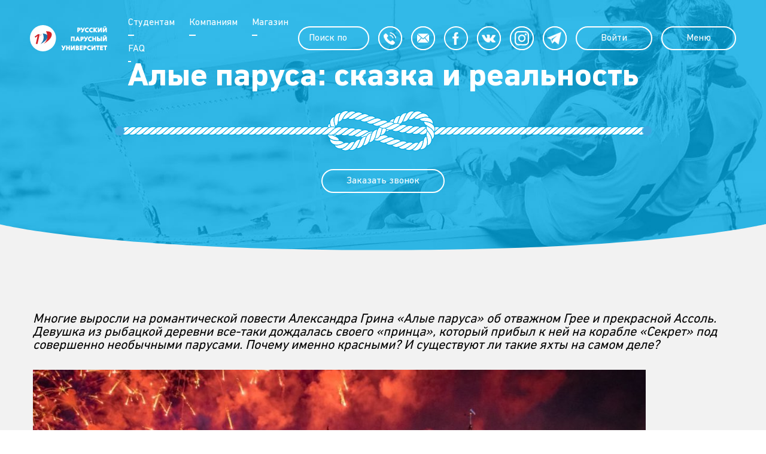

--- FILE ---
content_type: text/html; charset=UTF-8
request_url: https://1rpu.ru/alye-parusa-skazka-i-realnost/
body_size: 54309
content:
<!DOCTYPE html><html xmlns="http://www.w3.org/1999/xhtml"><head><meta http-equiv="Content-Type" content="text/html; charset=utf-8"><meta name="viewport" content="width=device-width, initial-scale=1, user-scalable=no"><title>Алые паруса: сказка и реальность | 1&#039;Русский Профессиональный Университет</title><!-- All in One SEO Pack 2.12 by Michael Torbert of Semper Fi Web Designob_start_detected [-1,-1] --><meta name="description"  content="Алые паруса: сказка и реальность. Дистанционное обучение от специалистов парусного спорта и школ яхтинга. Наличие бесплатных программ. Онлайн-заявка. Наш телефон в Москве: +7 (499) 450-99-15" /><!-- /all in one seo pack --><link rel="alternate" type="application/rss+xml" title="1&#039;Русский Профессиональный Университет &raquo; Лента комментариев к &laquo;Алые паруса: сказка и реальность&raquo;" href="https://1rpu.ru/alye-parusa-skazka-i-realnost/feed/" /><style type="text/css" media="all">div.wpcf7{margin:0;padding:0}div.wpcf7 .screen-reader-response{position:absolute;overflow:hidden;clip:rect(1px,1px,1px,1px);height:1px;width:1px;margin:0;padding:0;border:0}div.wpcf7-response-output{margin:2em .5em 1em;padding:.2em 1em;border:2px solid red}div.wpcf7-mail-sent-ok{border:2px solid #398f14}div.wpcf7-mail-sent-ng,div.wpcf7-aborted{border:2px solid red}div.wpcf7-spam-blocked{border:2px solid #ffa500}div.wpcf7-validation-errors,div.wpcf7-acceptance-missing{border:2px solid #f7e700}.wpcf7-form-control-wrap{position:relative}span.wpcf7-not-valid-tip{color:red;font-size:1em;font-weight:400;display:block}.use-floating-validation-tip span.wpcf7-not-valid-tip{position:absolute;top:20%;left:20%;z-index:100;border:1px solid red;background:#fff;padding:.2em .8em}span.wpcf7-list-item{display:inline-block;margin:0 0 0 1em}span.wpcf7-list-item-label::before,span.wpcf7-list-item-label::after{content:" "}.wpcf7-display-none{display:none}div.wpcf7 .ajax-loader{visibility:hidden;display:inline-block;background-image:url(//1rpu.ru/wp-content/plugins/contact-form-7/includes/css/../../images/ajax-loader.gif);width:16px;height:16px;border:none;padding:0;margin:0 0 0 4px;vertical-align:middle}div.wpcf7 .ajax-loader.is-active{visibility:visible}div.wpcf7 div.ajax-error{display:none}div.wpcf7 .placeheld{color:#888}div.wpcf7 input[type="file"]{cursor:pointer}div.wpcf7 input[type="file"]:disabled{cursor:default}div.wpcf7 .wpcf7-submit:disabled{cursor:not-allowed}@font-face{font-family:'FontAwesome';src:url(//1rpu.ru/wp-content/plugins/edwiser-bridge/public/assets/css/font-awesome-4.4.0/css/../fonts/fontawesome-webfont.eot#1562223031);src:url(//1rpu.ru/wp-content/plugins/edwiser-bridge/public/assets/css/font-awesome-4.4.0/css/../fonts/fontawesome-webfont.eot#1562223031) format('embedded-opentype'),url(//1rpu.ru/wp-content/plugins/edwiser-bridge/public/assets/css/font-awesome-4.4.0/css/../fonts/fontawesome-webfont.woff2#1562223031) format('woff2'),url(//1rpu.ru/wp-content/plugins/edwiser-bridge/public/assets/css/font-awesome-4.4.0/css/../fonts/fontawesome-webfont.woff#1562223031) format('woff'),url(//1rpu.ru/wp-content/plugins/edwiser-bridge/public/assets/css/font-awesome-4.4.0/css/../fonts/fontawesome-webfont.ttf#1562223031) format('truetype'),url(//1rpu.ru/wp-content/plugins/edwiser-bridge/public/assets/css/font-awesome-4.4.0/css/../fonts/fontawesome-webfont.svg?v=4.4.0#fontawesomeregular) format('svg');font-weight:400;font-style:normal}.fa{display:inline-block;font:normal normal normal 14px/1 FontAwesome;font-size:inherit;text-rendering:auto;-webkit-font-smoothing:antialiased;-moz-osx-font-smoothing:grayscale}.fa-lg{font-size:1.33333333em;line-height:.75em;vertical-align:-15%}.fa-2x{font-size:2em}.fa-3x{font-size:3em}.fa-4x{font-size:4em}.fa-5x{font-size:5em}.fa-fw{width:1.28571429em;text-align:center}.fa-ul{padding-left:0;margin-left:2.14285714em;list-style-type:none}.fa-ul>li{position:relative}.fa-li{position:absolute;left:-2.14285714em;width:2.14285714em;top:.14285714em;text-align:center}.fa-li.fa-lg{left:-1.85714286em}.fa-border{padding:.2em .25em .15em;border:solid .08em #eee;border-radius:.1em}.fa-pull-left{float:left}.fa-pull-right{float:right}.fa.fa-pull-left{margin-right:.3em}.fa.fa-pull-right{margin-left:.3em}.pull-right{float:right}.pull-left{float:left}.fa.pull-left{margin-right:.3em}.fa.pull-right{margin-left:.3em}.fa-spin{-webkit-animation:fa-spin 2s infinite linear;animation:fa-spin 2s infinite linear}.fa-pulse{-webkit-animation:fa-spin 1s infinite steps(8);animation:fa-spin 1s infinite steps(8)}@-webkit-keyframes fa-spin{0%{-webkit-transform:rotate(0deg);transform:rotate(0deg)}100%{-webkit-transform:rotate(359deg);transform:rotate(359deg)}}@keyframes fa-spin{0%{-webkit-transform:rotate(0deg);transform:rotate(0deg)}100%{-webkit-transform:rotate(359deg);transform:rotate(359deg)}}.fa-rotate-90{filter:progid:DXImageTransform.Microsoft.BasicImage(rotation=1);-webkit-transform:rotate(90deg);-ms-transform:rotate(90deg);transform:rotate(90deg)}.fa-rotate-180{filter:progid:DXImageTransform.Microsoft.BasicImage(rotation=2);-webkit-transform:rotate(180deg);-ms-transform:rotate(180deg);transform:rotate(180deg)}.fa-rotate-270{filter:progid:DXImageTransform.Microsoft.BasicImage(rotation=3);-webkit-transform:rotate(270deg);-ms-transform:rotate(270deg);transform:rotate(270deg)}.fa-flip-horizontal{filter:progid:DXImageTransform.Microsoft.BasicImage(rotation=0,mirror=1);-webkit-transform:scale(-1,1);-ms-transform:scale(-1,1);transform:scale(-1,1)}.fa-flip-vertical{filter:progid:DXImageTransform.Microsoft.BasicImage(rotation=2,mirror=1);-webkit-transform:scale(1,-1);-ms-transform:scale(1,-1);transform:scale(1,-1)}:root .fa-rotate-90,:root .fa-rotate-180,:root .fa-rotate-270,:root .fa-flip-horizontal,:root .fa-flip-vertical{filter:none}.fa-stack{position:relative;display:inline-block;width:2em;height:2em;line-height:2em;vertical-align:middle}.fa-stack-1x,.fa-stack-2x{position:absolute;left:0;width:100%;text-align:center}.fa-stack-1x{line-height:inherit}.fa-stack-2x{font-size:2em}.fa-inverse{color:#fff}.fa-glass:before{content:"\f000"}.fa-music:before{content:"\f001"}.fa-search:before{content:"\f002"}.fa-envelope-o:before{content:"\f003"}.fa-heart:before{content:"\f004"}.fa-star:before{content:"\f005"}.fa-star-o:before{content:"\f006"}.fa-user:before{content:"\f007"}.fa-film:before{content:"\f008"}.fa-th-large:before{content:"\f009"}.fa-th:before{content:"\f00a"}.fa-th-list:before{content:"\f00b"}.fa-check:before{content:"\f00c"}.fa-remove:before,.fa-close:before,.fa-times:before{content:"\f00d"}.fa-search-plus:before{content:"\f00e"}.fa-search-minus:before{content:"\f010"}.fa-power-off:before{content:"\f011"}.fa-signal:before{content:"\f012"}.fa-gear:before,.fa-cog:before{content:"\f013"}.fa-trash-o:before{content:"\f014"}.fa-home:before{content:"\f015"}.fa-file-o:before{content:"\f016"}.fa-clock-o:before{content:"\f017"}.fa-road:before{content:"\f018"}.fa-download:before{content:"\f019"}.fa-arrow-circle-o-down:before{content:"\f01a"}.fa-arrow-circle-o-up:before{content:"\f01b"}.fa-inbox:before{content:"\f01c"}.fa-play-circle-o:before{content:"\f01d"}.fa-rotate-right:before,.fa-repeat:before{content:"\f01e"}.fa-refresh:before{content:"\f021"}.fa-list-alt:before{content:"\f022"}.fa-lock:before{content:"\f023"}.fa-flag:before{content:"\f024"}.fa-headphones:before{content:"\f025"}.fa-volume-off:before{content:"\f026"}.fa-volume-down:before{content:"\f027"}.fa-volume-up:before{content:"\f028"}.fa-qrcode:before{content:"\f029"}.fa-barcode:before{content:"\f02a"}.fa-tag:before{content:"\f02b"}.fa-tags:before{content:"\f02c"}.fa-book:before{content:"\f02d"}.fa-bookmark:before{content:"\f02e"}.fa-print:before{content:"\f02f"}.fa-camera:before{content:"\f030"}.fa-font:before{content:"\f031"}.fa-bold:before{content:"\f032"}.fa-italic:before{content:"\f033"}.fa-text-height:before{content:"\f034"}.fa-text-width:before{content:"\f035"}.fa-align-left:before{content:"\f036"}.fa-align-center:before{content:"\f037"}.fa-align-right:before{content:"\f038"}.fa-align-justify:before{content:"\f039"}.fa-list:before{content:"\f03a"}.fa-dedent:before,.fa-outdent:before{content:"\f03b"}.fa-indent:before{content:"\f03c"}.fa-video-camera:before{content:"\f03d"}.fa-photo:before,.fa-image:before,.fa-picture-o:before{content:"\f03e"}.fa-pencil:before{content:"\f040"}.fa-map-marker:before{content:"\f041"}.fa-adjust:before{content:"\f042"}.fa-tint:before{content:"\f043"}.fa-edit:before,.fa-pencil-square-o:before{content:"\f044"}.fa-share-square-o:before{content:"\f045"}.fa-check-square-o:before{content:"\f046"}.fa-arrows:before{content:"\f047"}.fa-step-backward:before{content:"\f048"}.fa-fast-backward:before{content:"\f049"}.fa-backward:before{content:"\f04a"}.fa-play:before{content:"\f04b"}.fa-pause:before{content:"\f04c"}.fa-stop:before{content:"\f04d"}.fa-forward:before{content:"\f04e"}.fa-fast-forward:before{content:"\f050"}.fa-step-forward:before{content:"\f051"}.fa-eject:before{content:"\f052"}.fa-chevron-left:before{content:"\f053"}.fa-chevron-right:before{content:"\f054"}.fa-plus-circle:before{content:"\f055"}.fa-minus-circle:before{content:"\f056"}.fa-times-circle:before{content:"\f057"}.fa-check-circle:before{content:"\f058"}.fa-question-circle:before{content:"\f059"}.fa-info-circle:before{content:"\f05a"}.fa-crosshairs:before{content:"\f05b"}.fa-times-circle-o:before{content:"\f05c"}.fa-check-circle-o:before{content:"\f05d"}.fa-ban:before{content:"\f05e"}.fa-arrow-left:before{content:"\f060"}.fa-arrow-right:before{content:"\f061"}.fa-arrow-up:before{content:"\f062"}.fa-arrow-down:before{content:"\f063"}.fa-mail-forward:before,.fa-share:before{content:"\f064"}.fa-expand:before{content:"\f065"}.fa-compress:before{content:"\f066"}.fa-plus:before{content:"\f067"}.fa-minus:before{content:"\f068"}.fa-asterisk:before{content:"\f069"}.fa-exclamation-circle:before{content:"\f06a"}.fa-gift:before{content:"\f06b"}.fa-leaf:before{content:"\f06c"}.fa-fire:before{content:"\f06d"}.fa-eye:before{content:"\f06e"}.fa-eye-slash:before{content:"\f070"}.fa-warning:before,.fa-exclamation-triangle:before{content:"\f071"}.fa-plane:before{content:"\f072"}.fa-calendar:before{content:"\f073"}.fa-random:before{content:"\f074"}.fa-comment:before{content:"\f075"}.fa-magnet:before{content:"\f076"}.fa-chevron-up:before{content:"\f077"}.fa-chevron-down:before{content:"\f078"}.fa-retweet:before{content:"\f079"}.fa-shopping-cart:before{content:"\f07a"}.fa-folder:before{content:"\f07b"}.fa-folder-open:before{content:"\f07c"}.fa-arrows-v:before{content:"\f07d"}.fa-arrows-h:before{content:"\f07e"}.fa-bar-chart-o:before,.fa-bar-chart:before{content:"\f080"}.fa-twitter-square:before{content:"\f081"}.fa-facebook-square:before{content:"\f082"}.fa-camera-retro:before{content:"\f083"}.fa-key:before{content:"\f084"}.fa-gears:before,.fa-cogs:before{content:"\f085"}.fa-comments:before{content:"\f086"}.fa-thumbs-o-up:before{content:"\f087"}.fa-thumbs-o-down:before{content:"\f088"}.fa-star-half:before{content:"\f089"}.fa-heart-o:before{content:"\f08a"}.fa-sign-out:before{content:"\f08b"}.fa-linkedin-square:before{content:"\f08c"}.fa-thumb-tack:before{content:"\f08d"}.fa-external-link:before{content:"\f08e"}.fa-sign-in:before{content:"\f090"}.fa-trophy:before{content:"\f091"}.fa-github-square:before{content:"\f092"}.fa-upload:before{content:"\f093"}.fa-lemon-o:before{content:"\f094"}.fa-phone:before{content:"\f095"}.fa-square-o:before{content:"\f096"}.fa-bookmark-o:before{content:"\f097"}.fa-phone-square:before{content:"\f098"}.fa-twitter:before{content:"\f099"}.fa-facebook-f:before,.fa-facebook:before{content:"\f09a"}.fa-github:before{content:"\f09b"}.fa-unlock:before{content:"\f09c"}.fa-credit-card:before{content:"\f09d"}.fa-feed:before,.fa-rss:before{content:"\f09e"}.fa-hdd-o:before{content:"\f0a0"}.fa-bullhorn:before{content:"\f0a1"}.fa-bell:before{content:"\f0f3"}.fa-certificate:before{content:"\f0a3"}.fa-hand-o-right:before{content:"\f0a4"}.fa-hand-o-left:before{content:"\f0a5"}.fa-hand-o-up:before{content:"\f0a6"}.fa-hand-o-down:before{content:"\f0a7"}.fa-arrow-circle-left:before{content:"\f0a8"}.fa-arrow-circle-right:before{content:"\f0a9"}.fa-arrow-circle-up:before{content:"\f0aa"}.fa-arrow-circle-down:before{content:"\f0ab"}.fa-globe:before{content:"\f0ac"}.fa-wrench:before{content:"\f0ad"}.fa-tasks:before{content:"\f0ae"}.fa-filter:before{content:"\f0b0"}.fa-briefcase:before{content:"\f0b1"}.fa-arrows-alt:before{content:"\f0b2"}.fa-group:before,.fa-users:before{content:"\f0c0"}.fa-chain:before,.fa-link:before{content:"\f0c1"}.fa-cloud:before{content:"\f0c2"}.fa-flask:before{content:"\f0c3"}.fa-cut:before,.fa-scissors:before{content:"\f0c4"}.fa-copy:before,.fa-files-o:before{content:"\f0c5"}.fa-paperclip:before{content:"\f0c6"}.fa-save:before,.fa-floppy-o:before{content:"\f0c7"}.fa-square:before{content:"\f0c8"}.fa-navicon:before,.fa-reorder:before,.fa-bars:before{content:"\f0c9"}.fa-list-ul:before{content:"\f0ca"}.fa-list-ol:before{content:"\f0cb"}.fa-strikethrough:before{content:"\f0cc"}.fa-underline:before{content:"\f0cd"}.fa-table:before{content:"\f0ce"}.fa-magic:before{content:"\f0d0"}.fa-truck:before{content:"\f0d1"}.fa-pinterest:before{content:"\f0d2"}.fa-pinterest-square:before{content:"\f0d3"}.fa-google-plus-square:before{content:"\f0d4"}.fa-google-plus:before{content:"\f0d5"}.fa-money:before{content:"\f0d6"}.fa-caret-down:before{content:"\f0d7"}.fa-caret-up:before{content:"\f0d8"}.fa-caret-left:before{content:"\f0d9"}.fa-caret-right:before{content:"\f0da"}.fa-columns:before{content:"\f0db"}.fa-unsorted:before,.fa-sort:before{content:"\f0dc"}.fa-sort-down:before,.fa-sort-desc:before{content:"\f0dd"}.fa-sort-up:before,.fa-sort-asc:before{content:"\f0de"}.fa-envelope:before{content:"\f0e0"}.fa-linkedin:before{content:"\f0e1"}.fa-rotate-left:before,.fa-undo:before{content:"\f0e2"}.fa-legal:before,.fa-gavel:before{content:"\f0e3"}.fa-dashboard:before,.fa-tachometer:before{content:"\f0e4"}.fa-comment-o:before{content:"\f0e5"}.fa-comments-o:before{content:"\f0e6"}.fa-flash:before,.fa-bolt:before{content:"\f0e7"}.fa-sitemap:before{content:"\f0e8"}.fa-umbrella:before{content:"\f0e9"}.fa-paste:before,.fa-clipboard:before{content:"\f0ea"}.fa-lightbulb-o:before{content:"\f0eb"}.fa-exchange:before{content:"\f0ec"}.fa-cloud-download:before{content:"\f0ed"}.fa-cloud-upload:before{content:"\f0ee"}.fa-user-md:before{content:"\f0f0"}.fa-stethoscope:before{content:"\f0f1"}.fa-suitcase:before{content:"\f0f2"}.fa-bell-o:before{content:"\f0a2"}.fa-coffee:before{content:"\f0f4"}.fa-cutlery:before{content:"\f0f5"}.fa-file-text-o:before{content:"\f0f6"}.fa-building-o:before{content:"\f0f7"}.fa-hospital-o:before{content:"\f0f8"}.fa-ambulance:before{content:"\f0f9"}.fa-medkit:before{content:"\f0fa"}.fa-fighter-jet:before{content:"\f0fb"}.fa-beer:before{content:"\f0fc"}.fa-h-square:before{content:"\f0fd"}.fa-plus-square:before{content:"\f0fe"}.fa-angle-double-left:before{content:"\f100"}.fa-angle-double-right:before{content:"\f101"}.fa-angle-double-up:before{content:"\f102"}.fa-angle-double-down:before{content:"\f103"}.fa-angle-left:before{content:"\f104"}.fa-angle-right:before{content:"\f105"}.fa-angle-up:before{content:"\f106"}.fa-angle-down:before{content:"\f107"}.fa-desktop:before{content:"\f108"}.fa-laptop:before{content:"\f109"}.fa-tablet:before{content:"\f10a"}.fa-mobile-phone:before,.fa-mobile:before{content:"\f10b"}.fa-circle-o:before{content:"\f10c"}.fa-quote-left:before{content:"\f10d"}.fa-quote-right:before{content:"\f10e"}.fa-spinner:before{content:"\f110"}.fa-circle:before{content:"\f111"}.fa-mail-reply:before,.fa-reply:before{content:"\f112"}.fa-github-alt:before{content:"\f113"}.fa-folder-o:before{content:"\f114"}.fa-folder-open-o:before{content:"\f115"}.fa-smile-o:before{content:"\f118"}.fa-frown-o:before{content:"\f119"}.fa-meh-o:before{content:"\f11a"}.fa-gamepad:before{content:"\f11b"}.fa-keyboard-o:before{content:"\f11c"}.fa-flag-o:before{content:"\f11d"}.fa-flag-checkered:before{content:"\f11e"}.fa-terminal:before{content:"\f120"}.fa-code:before{content:"\f121"}.fa-mail-reply-all:before,.fa-reply-all:before{content:"\f122"}.fa-star-half-empty:before,.fa-star-half-full:before,.fa-star-half-o:before{content:"\f123"}.fa-location-arrow:before{content:"\f124"}.fa-crop:before{content:"\f125"}.fa-code-fork:before{content:"\f126"}.fa-unlink:before,.fa-chain-broken:before{content:"\f127"}.fa-question:before{content:"\f128"}.fa-info:before{content:"\f129"}.fa-exclamation:before{content:"\f12a"}.fa-superscript:before{content:"\f12b"}.fa-subscript:before{content:"\f12c"}.fa-eraser:before{content:"\f12d"}.fa-puzzle-piece:before{content:"\f12e"}.fa-microphone:before{content:"\f130"}.fa-microphone-slash:before{content:"\f131"}.fa-shield:before{content:"\f132"}.fa-calendar-o:before{content:"\f133"}.fa-fire-extinguisher:before{content:"\f134"}.fa-rocket:before{content:"\f135"}.fa-maxcdn:before{content:"\f136"}.fa-chevron-circle-left:before{content:"\f137"}.fa-chevron-circle-right:before{content:"\f138"}.fa-chevron-circle-up:before{content:"\f139"}.fa-chevron-circle-down:before{content:"\f13a"}.fa-html5:before{content:"\f13b"}.fa-css3:before{content:"\f13c"}.fa-anchor:before{content:"\f13d"}.fa-unlock-alt:before{content:"\f13e"}.fa-bullseye:before{content:"\f140"}.fa-ellipsis-h:before{content:"\f141"}.fa-ellipsis-v:before{content:"\f142"}.fa-rss-square:before{content:"\f143"}.fa-play-circle:before{content:"\f144"}.fa-ticket:before{content:"\f145"}.fa-minus-square:before{content:"\f146"}.fa-minus-square-o:before{content:"\f147"}.fa-level-up:before{content:"\f148"}.fa-level-down:before{content:"\f149"}.fa-check-square:before{content:"\f14a"}.fa-pencil-square:before{content:"\f14b"}.fa-external-link-square:before{content:"\f14c"}.fa-share-square:before{content:"\f14d"}.fa-compass:before{content:"\f14e"}.fa-toggle-down:before,.fa-caret-square-o-down:before{content:"\f150"}.fa-toggle-up:before,.fa-caret-square-o-up:before{content:"\f151"}.fa-toggle-right:before,.fa-caret-square-o-right:before{content:"\f152"}.fa-euro:before,.fa-eur:before{content:"\f153"}.fa-gbp:before{content:"\f154"}.fa-dollar:before,.fa-usd:before{content:"\f155"}.fa-rupee:before,.fa-inr:before{content:"\f156"}.fa-cny:before,.fa-rmb:before,.fa-yen:before,.fa-jpy:before{content:"\f157"}.fa-ruble:before,.fa-rouble:before,.fa-rub:before{content:"\f158"}.fa-won:before,.fa-krw:before{content:"\f159"}.fa-bitcoin:before,.fa-btc:before{content:"\f15a"}.fa-file:before{content:"\f15b"}.fa-file-text:before{content:"\f15c"}.fa-sort-alpha-asc:before{content:"\f15d"}.fa-sort-alpha-desc:before{content:"\f15e"}.fa-sort-amount-asc:before{content:"\f160"}.fa-sort-amount-desc:before{content:"\f161"}.fa-sort-numeric-asc:before{content:"\f162"}.fa-sort-numeric-desc:before{content:"\f163"}.fa-thumbs-up:before{content:"\f164"}.fa-thumbs-down:before{content:"\f165"}.fa-youtube-square:before{content:"\f166"}.fa-youtube:before{content:"\f167"}.fa-xing:before{content:"\f168"}.fa-xing-square:before{content:"\f169"}.fa-youtube-play:before{content:"\f16a"}.fa-dropbox:before{content:"\f16b"}.fa-stack-overflow:before{content:"\f16c"}.fa-instagram:before{content:"\f16d"}.fa-flickr:before{content:"\f16e"}.fa-adn:before{content:"\f170"}.fa-bitbucket:before{content:"\f171"}.fa-bitbucket-square:before{content:"\f172"}.fa-tumblr:before{content:"\f173"}.fa-tumblr-square:before{content:"\f174"}.fa-long-arrow-down:before{content:"\f175"}.fa-long-arrow-up:before{content:"\f176"}.fa-long-arrow-left:before{content:"\f177"}.fa-long-arrow-right:before{content:"\f178"}.fa-apple:before{content:"\f179"}.fa-windows:before{content:"\f17a"}.fa-android:before{content:"\f17b"}.fa-linux:before{content:"\f17c"}.fa-dribbble:before{content:"\f17d"}.fa-skype:before{content:"\f17e"}.fa-foursquare:before{content:"\f180"}.fa-trello:before{content:"\f181"}.fa-female:before{content:"\f182"}.fa-male:before{content:"\f183"}.fa-gittip:before,.fa-gratipay:before{content:"\f184"}.fa-sun-o:before{content:"\f185"}.fa-moon-o:before{content:"\f186"}.fa-archive:before{content:"\f187"}.fa-bug:before{content:"\f188"}.fa-vk:before{content:"\f189"}.fa-weibo:before{content:"\f18a"}.fa-renren:before{content:"\f18b"}.fa-pagelines:before{content:"\f18c"}.fa-stack-exchange:before{content:"\f18d"}.fa-arrow-circle-o-right:before{content:"\f18e"}.fa-arrow-circle-o-left:before{content:"\f190"}.fa-toggle-left:before,.fa-caret-square-o-left:before{content:"\f191"}.fa-dot-circle-o:before{content:"\f192"}.fa-wheelchair:before{content:"\f193"}.fa-vimeo-square:before{content:"\f194"}.fa-turkish-lira:before,.fa-try:before{content:"\f195"}.fa-plus-square-o:before{content:"\f196"}.fa-space-shuttle:before{content:"\f197"}.fa-slack:before{content:"\f198"}.fa-envelope-square:before{content:"\f199"}.fa-wordpress:before{content:"\f19a"}.fa-openid:before{content:"\f19b"}.fa-institution:before,.fa-bank:before,.fa-university:before{content:"\f19c"}.fa-mortar-board:before,.fa-graduation-cap:before{content:"\f19d"}.fa-yahoo:before{content:"\f19e"}.fa-google:before{content:"\f1a0"}.fa-reddit:before{content:"\f1a1"}.fa-reddit-square:before{content:"\f1a2"}.fa-stumbleupon-circle:before{content:"\f1a3"}.fa-stumbleupon:before{content:"\f1a4"}.fa-delicious:before{content:"\f1a5"}.fa-digg:before{content:"\f1a6"}.fa-pied-piper:before{content:"\f1a7"}.fa-pied-piper-alt:before{content:"\f1a8"}.fa-drupal:before{content:"\f1a9"}.fa-joomla:before{content:"\f1aa"}.fa-language:before{content:"\f1ab"}.fa-fax:before{content:"\f1ac"}.fa-building:before{content:"\f1ad"}.fa-child:before{content:"\f1ae"}.fa-paw:before{content:"\f1b0"}.fa-spoon:before{content:"\f1b1"}.fa-cube:before{content:"\f1b2"}.fa-cubes:before{content:"\f1b3"}.fa-behance:before{content:"\f1b4"}.fa-behance-square:before{content:"\f1b5"}.fa-steam:before{content:"\f1b6"}.fa-steam-square:before{content:"\f1b7"}.fa-recycle:before{content:"\f1b8"}.fa-automobile:before,.fa-car:before{content:"\f1b9"}.fa-cab:before,.fa-taxi:before{content:"\f1ba"}.fa-tree:before{content:"\f1bb"}.fa-spotify:before{content:"\f1bc"}.fa-deviantart:before{content:"\f1bd"}.fa-soundcloud:before{content:"\f1be"}.fa-database:before{content:"\f1c0"}.fa-file-pdf-o:before{content:"\f1c1"}.fa-file-word-o:before{content:"\f1c2"}.fa-file-excel-o:before{content:"\f1c3"}.fa-file-powerpoint-o:before{content:"\f1c4"}.fa-file-photo-o:before,.fa-file-picture-o:before,.fa-file-image-o:before{content:"\f1c5"}.fa-file-zip-o:before,.fa-file-archive-o:before{content:"\f1c6"}.fa-file-sound-o:before,.fa-file-audio-o:before{content:"\f1c7"}.fa-file-movie-o:before,.fa-file-video-o:before{content:"\f1c8"}.fa-file-code-o:before{content:"\f1c9"}.fa-vine:before{content:"\f1ca"}.fa-codepen:before{content:"\f1cb"}.fa-jsfiddle:before{content:"\f1cc"}.fa-life-bouy:before,.fa-life-buoy:before,.fa-life-saver:before,.fa-support:before,.fa-life-ring:before{content:"\f1cd"}.fa-circle-o-notch:before{content:"\f1ce"}.fa-ra:before,.fa-rebel:before{content:"\f1d0"}.fa-ge:before,.fa-empire:before{content:"\f1d1"}.fa-git-square:before{content:"\f1d2"}.fa-git:before{content:"\f1d3"}.fa-y-combinator-square:before,.fa-yc-square:before,.fa-hacker-news:before{content:"\f1d4"}.fa-tencent-weibo:before{content:"\f1d5"}.fa-qq:before{content:"\f1d6"}.fa-wechat:before,.fa-weixin:before{content:"\f1d7"}.fa-send:before,.fa-paper-plane:before{content:"\f1d8"}.fa-send-o:before,.fa-paper-plane-o:before{content:"\f1d9"}.fa-history:before{content:"\f1da"}.fa-circle-thin:before{content:"\f1db"}.fa-header:before{content:"\f1dc"}.fa-paragraph:before{content:"\f1dd"}.fa-sliders:before{content:"\f1de"}.fa-share-alt:before{content:"\f1e0"}.fa-share-alt-square:before{content:"\f1e1"}.fa-bomb:before{content:"\f1e2"}.fa-soccer-ball-o:before,.fa-futbol-o:before{content:"\f1e3"}.fa-tty:before{content:"\f1e4"}.fa-binoculars:before{content:"\f1e5"}.fa-plug:before{content:"\f1e6"}.fa-slideshare:before{content:"\f1e7"}.fa-twitch:before{content:"\f1e8"}.fa-yelp:before{content:"\f1e9"}.fa-newspaper-o:before{content:"\f1ea"}.fa-wifi:before{content:"\f1eb"}.fa-calculator:before{content:"\f1ec"}.fa-paypal:before{content:"\f1ed"}.fa-google-wallet:before{content:"\f1ee"}.fa-cc-visa:before{content:"\f1f0"}.fa-cc-mastercard:before{content:"\f1f1"}.fa-cc-discover:before{content:"\f1f2"}.fa-cc-amex:before{content:"\f1f3"}.fa-cc-paypal:before{content:"\f1f4"}.fa-cc-stripe:before{content:"\f1f5"}.fa-bell-slash:before{content:"\f1f6"}.fa-bell-slash-o:before{content:"\f1f7"}.fa-trash:before{content:"\f1f8"}.fa-copyright:before{content:"\f1f9"}.fa-at:before{content:"\f1fa"}.fa-eyedropper:before{content:"\f1fb"}.fa-paint-brush:before{content:"\f1fc"}.fa-birthday-cake:before{content:"\f1fd"}.fa-area-chart:before{content:"\f1fe"}.fa-pie-chart:before{content:"\f200"}.fa-line-chart:before{content:"\f201"}.fa-lastfm:before{content:"\f202"}.fa-lastfm-square:before{content:"\f203"}.fa-toggle-off:before{content:"\f204"}.fa-toggle-on:before{content:"\f205"}.fa-bicycle:before{content:"\f206"}.fa-bus:before{content:"\f207"}.fa-ioxhost:before{content:"\f208"}.fa-angellist:before{content:"\f209"}.fa-cc:before{content:"\f20a"}.fa-shekel:before,.fa-sheqel:before,.fa-ils:before{content:"\f20b"}.fa-meanpath:before{content:"\f20c"}.fa-buysellads:before{content:"\f20d"}.fa-connectdevelop:before{content:"\f20e"}.fa-dashcube:before{content:"\f210"}.fa-forumbee:before{content:"\f211"}.fa-leanpub:before{content:"\f212"}.fa-sellsy:before{content:"\f213"}.fa-shirtsinbulk:before{content:"\f214"}.fa-simplybuilt:before{content:"\f215"}.fa-skyatlas:before{content:"\f216"}.fa-cart-plus:before{content:"\f217"}.fa-cart-arrow-down:before{content:"\f218"}.fa-diamond:before{content:"\f219"}.fa-ship:before{content:"\f21a"}.fa-user-secret:before{content:"\f21b"}.fa-motorcycle:before{content:"\f21c"}.fa-street-view:before{content:"\f21d"}.fa-heartbeat:before{content:"\f21e"}.fa-venus:before{content:"\f221"}.fa-mars:before{content:"\f222"}.fa-mercury:before{content:"\f223"}.fa-intersex:before,.fa-transgender:before{content:"\f224"}.fa-transgender-alt:before{content:"\f225"}.fa-venus-double:before{content:"\f226"}.fa-mars-double:before{content:"\f227"}.fa-venus-mars:before{content:"\f228"}.fa-mars-stroke:before{content:"\f229"}.fa-mars-stroke-v:before{content:"\f22a"}.fa-mars-stroke-h:before{content:"\f22b"}.fa-neuter:before{content:"\f22c"}.fa-genderless:before{content:"\f22d"}.fa-facebook-official:before{content:"\f230"}.fa-pinterest-p:before{content:"\f231"}.fa-whatsapp:before{content:"\f232"}.fa-server:before{content:"\f233"}.fa-user-plus:before{content:"\f234"}.fa-user-times:before{content:"\f235"}.fa-hotel:before,.fa-bed:before{content:"\f236"}.fa-viacoin:before{content:"\f237"}.fa-train:before{content:"\f238"}.fa-subway:before{content:"\f239"}.fa-medium:before{content:"\f23a"}.fa-yc:before,.fa-y-combinator:before{content:"\f23b"}.fa-optin-monster:before{content:"\f23c"}.fa-opencart:before{content:"\f23d"}.fa-expeditedssl:before{content:"\f23e"}.fa-battery-4:before,.fa-battery-full:before{content:"\f240"}.fa-battery-3:before,.fa-battery-three-quarters:before{content:"\f241"}.fa-battery-2:before,.fa-battery-half:before{content:"\f242"}.fa-battery-1:before,.fa-battery-quarter:before{content:"\f243"}.fa-battery-0:before,.fa-battery-empty:before{content:"\f244"}.fa-mouse-pointer:before{content:"\f245"}.fa-i-cursor:before{content:"\f246"}.fa-object-group:before{content:"\f247"}.fa-object-ungroup:before{content:"\f248"}.fa-sticky-note:before{content:"\f249"}.fa-sticky-note-o:before{content:"\f24a"}.fa-cc-jcb:before{content:"\f24b"}.fa-cc-diners-club:before{content:"\f24c"}.fa-clone:before{content:"\f24d"}.fa-balance-scale:before{content:"\f24e"}.fa-hourglass-o:before{content:"\f250"}.fa-hourglass-1:before,.fa-hourglass-start:before{content:"\f251"}.fa-hourglass-2:before,.fa-hourglass-half:before{content:"\f252"}.fa-hourglass-3:before,.fa-hourglass-end:before{content:"\f253"}.fa-hourglass:before{content:"\f254"}.fa-hand-grab-o:before,.fa-hand-rock-o:before{content:"\f255"}.fa-hand-stop-o:before,.fa-hand-paper-o:before{content:"\f256"}.fa-hand-scissors-o:before{content:"\f257"}.fa-hand-lizard-o:before{content:"\f258"}.fa-hand-spock-o:before{content:"\f259"}.fa-hand-pointer-o:before{content:"\f25a"}.fa-hand-peace-o:before{content:"\f25b"}.fa-trademark:before{content:"\f25c"}.fa-registered:before{content:"\f25d"}.fa-creative-commons:before{content:"\f25e"}.fa-gg:before{content:"\f260"}.fa-gg-circle:before{content:"\f261"}.fa-tripadvisor:before{content:"\f262"}.fa-odnoklassniki:before{content:"\f263"}.fa-odnoklassniki-square:before{content:"\f264"}.fa-get-pocket:before{content:"\f265"}.fa-wikipedia-w:before{content:"\f266"}.fa-safari:before{content:"\f267"}.fa-chrome:before{content:"\f268"}.fa-firefox:before{content:"\f269"}.fa-opera:before{content:"\f26a"}.fa-internet-explorer:before{content:"\f26b"}.fa-tv:before,.fa-television:before{content:"\f26c"}.fa-contao:before{content:"\f26d"}.fa-500px:before{content:"\f26e"}.fa-amazon:before{content:"\f270"}.fa-calendar-plus-o:before{content:"\f271"}.fa-calendar-minus-o:before{content:"\f272"}.fa-calendar-times-o:before{content:"\f273"}.fa-calendar-check-o:before{content:"\f274"}.fa-industry:before{content:"\f275"}.fa-map-pin:before{content:"\f276"}.fa-map-signs:before{content:"\f277"}.fa-map-o:before{content:"\f278"}.fa-map:before{content:"\f279"}.fa-commenting:before{content:"\f27a"}.fa-commenting-o:before{content:"\f27b"}.fa-houzz:before{content:"\f27c"}.fa-vimeo:before{content:"\f27d"}.fa-black-tie:before{content:"\f27e"}.fa-fonticons:before{content:"\f280"}.eb-grid-container{position:relative;z-index:1}.wdm-course-grid .wdm-caption h4{margin:0rem 0}.eb-course-action-cont{background-color:#9873cb4d}.eb-course-action-btn{position:relative;top:0}.eb-course-action-btn-start{margin-top:4px;border:1px solid #1767ba;padding:8px;color:white;font-weight:800;background-color:#0068ba}.eb-course-action-btn-resume{border:1px solid #a57afa;padding:8px;color:white;font-weight:800;background-color:#a57afa;}.eb-course-action-btn-completed{margin-top:4px;border:1px solid #059b4f;padding:8px;color:white;font-weight:800;background-color:#059b4f}.eb-course-action-progress-cont{line-height:4px;height:4px;background-color:#a57afa21}.eb-course-action-progress{line-height:4px;height:4px;background-color:#8c68d3}.eb-archive-container #primary.twentyseventeen{width:100%}.wdm-flash-error{margin:5px 0 15px;background:none repeat scroll 0% 0% #FFF;border-left:6px solid #FF7979;padding:10px;font-size:16px}.wdm-flash-info{margin:5px 0 15px;background:none repeat scroll 0% 0% #FFF;border-left:6px solid #7AD03A;padding:10px;font-size:16px}.eb-user-data div{padding-top:3%}.eb_admin_terms_dialog{padding:0 0px!important}.eb_admin_terms_dialog .ui-dialog-titlebar{font-size:1.2em!important;color:white!important;background-color:#1564ae!important;border:0 solid grey!important}.eb_admin_terms_dialog .ui-dialog-content{font-weight:500!important;font-size:1.1em!important;padding:10px 15px!important;color:#5c5b5b!important;line-height:1.5em!important}.eb_terms_button_agree{border:1px solid #0b5d9e!important;background-color:#0a65ae!important;color:white!important;margin:.2em .4em .2em 0!important;padding:8px 13px!important;font-weight:800!important;font-size:1.1em!important}.ui-widget-overlay{background:#000000!important;opacity:.7!important}.ui-dialog-buttonpane{padding-bottom:0px!important}.eb_terms_button_disagree{margin:.2em .4em .2em 0;padding:8px 13px!important;background-color:#d8d9d9!important;font-weight:800!important;font-size:1.1em!important}.eb_terms_button_disagree:hover{border:1px solid #0000003d}.eb-user-account-terms{display:none}.eb-my-courses-wrapper .eb-my-course .hentry.wdm-col-3-2-1{float:left;margin:1em 0em;padding:0 .5em}.hentry.wdm-col-3-2-1{float:left;margin:1em 0em;padding:0 .5em}.sc-eb_courses-wrapper .eb-course-col,.eb-my-courses-wrapper .eb-course-col,.eb-rec-courses-wrapper .eb-course-col{width:25%}.wdm-course-grid:hover{z-index:500;box-shadow:1px 2px 1px #dee2e5}.wdm-course-grid>a{text-decoration:none;display:block;overflow:hidden;height:100%;max-height:300px}.wdm-course-grid>a:hover{text-decoration:none}.wdm-course-image{height:60%;overflow:hidden}.wdm-course-image img{height:100%;transition:all 0.20s ease-in-out 0s;width:100%}.wdm-course-image img:hover{transform:scale(1.2,1.2) translateZ(0);opacity:.7}@media (max-width:991px){.hentry.wdm-col-3-2-1{width:50%}.hentry.wdm-col-3-2-1:nth-of-type(4n+1){clear:none}.hentry.wdm-col-3-2-1:nth-of-type(2n+1){clear:left}}@media (max-width:767px){.hentry.wdm-col-3-2-1{clear:both;float:none;width:100%}}.hentry.wdm-course-grid-wrap{background:none;border:0 none;box-shadow:none}.wdm-course-grid{background-color:#fff;border:1px solid #dddddd9e;border-radius:2px;position:relative;cursor:pointer;box-shadow:0 1px 0 #d0d0d0;text-align:center;height:100%;max-height:300px}.wdm-course-grid .wdm-price{top:10;color:#5cb85c;text-align:center}.wdm-course-grid h4{overflow:hidden;text-overflow:ellipsis;-webkit-line-clamp:1;display:-webkit-box;-webkit-box-orient:vertical}.wdm-course-thumbnail{display:block}.wdm-course-thumbnail>img{width:100%}.wdm-caption{padding-top:10px}.wdm-caption h4{padding:10px}.wdm-caption .entry-content{padding:0;float:none!important;width:auto!important;overflow:hidden;text-overflow:ellipsis;-webkit-line-clamp:1;display:-webkit-box;-webkit-box-orient:vertical}p.read-more{margin-top:10;text-transform:uppercase;text-align:center}.wdm-btn{text-align:center;vertical-align:middle;white-space:nowrap;font-weight:500;background-color:#333!important;color:#fff;cursor:pointer;font-family:"Noto Sans",sans-serif;font-size:1.1rem;text-transform:uppercase;text-decoration:none!important;letter-spacing:.1em;-webkit-transition-duration:0.4s;transition-duration:0.4s}.eb_join_button>a{padding:.7em}.eb_join_button input[type="submit"]{letter-spacing:.1em;padding:.5em}.wdm-btn:hover{color:white;text-decoration:none;box-shadow:0 12px 16px 0 rgba(0,0,0,.24),0 17px 50px 0 rgba(0,0,0,.19)}div.eb_join_button{margin:10px 0 0 0}div.wdm-caption .eb_join_button{margin:10px 0 0 0;text-align:center}.wdm-btn:visited{color:white}nav.navigation{clear:both}article.single-course{padding:15px}div.course-not-available{font-size:15px;color:rgb(148,30,30)}@media screen and (min-width:77.5em){div.eb_join_button .wdm-btn{font-size:1.1rem}}.eb-active-profile-nav a{color:currentColor}#eb-update-profile>fieldset{margin:1.5em}.eb-profile-row-block{display:table-row}.eb-profile-row-block .eb-profile-txt-field{display:table-cell}.eb-profile-form-submit .button-primary{letter-spacing:.1em}#eb-update-profile legend{letter-spacing:.1em;text-transform:capitalize}.eb-profile-txt-field select{background:transparent;line-height:1.5;border:1px solid grey;padding:.5em;width:100%}.eb-profile-txt-area-field input[type='text']{height:10em}.eb-profile-txt-area-field,.eb-profile-password-field,.eb-profile-txt-field{padding-right:1em;display:grid}.eb-profile-txt-area-field label,.eb-profile-password-field label,.eb-profile-txt-field label{letter-spacing:.1em;margin-bottom:10px}.eb-profile-txt-field input[type='email'],.eb-profile-txt-field input[type='text']{width:100%}.eb-user-account-navigation div{margin:0 3px}.eb-user-account-navigation-link{list-style:none;list-style-type:none;padding:5px 2px;border-bottom:1px solid grey}.eb-user-account-navigation-link>a{text-decoration:none;clear:both;box-shadow:unset}div#user_login label{display:block;letter-spacing:.1em}.form-row{margin:.5em}.eb-user-account-navigation{float:left;width:20%;padding-right:2%}.eb-user-account-content{float:right;width:75%}.eb-user-profile{padding:10px;border-radius:3px;font-family:"Noto Sans",sans-serif!important;display:flex}.eb-user-info{overflow:auto;clear:both;position:relative;padding:5px;padding-top:0;border-radius:3px}.eb-user-info-h4{margin-top:2px!important}.wdm-transaction-header h4{margin-top:2px}.eb-user-picture{float:left;width:175px;min-height:125px;border-radius:3px;margin-right:5px}.eb-user-data{float:left;padding-top:10px;margin:25px 0 0 0}.eb-user-data div:last-child{font-size:16px}.eb-login-button{letter-spacing:.1em}.form-row,.input-text{width:-webkit-fill-available}.eb-user-reg-form,.eb-wrap-login-form{border:1px solid #ddd;border-radius:.4em;padding:1em;box-shadow:1px 1px 2px 2px #ddd;max-width:50em}.eb-wrap-login-form>p{display:block}.eb-edit-profile{position:absolute;right:0;top:-2px}.eb-edit-profile a{text-decoration:none!important;background:#272727;color:white!important;font-size:12px;border-bottom:0!important;border-radius:0 0 0 5px;font-weight:400;text-transform:capitalize}.eb-user-picture .avatar{border-radius:0!important}.eb-user-courses{margin-top:30px;height:auto;clear:both;position:relative;border:1px solid rgba(68,68,68,.21);border-radius:3px}.course-heading{clear:both;height:30px;line-height:30px;border-bottom:1px solid rgba(68,68,68,.21);font-size:13px;padding:0 10px;background:#eee}.course-heading span:first-child{float:left;width:40px}.eb-course-data{padding:0 10px}.eb-course-section{height:50px;margin-bottom:10px;font-size:16px}.eb-course-section div{display:inline-block!important;height:45px;margin-top:10px!important}.eb-course-section div:first-child{width:40px}.eb-course-section .eb_join_button{float:right}.eb-no-course{text-align:center;font-size:13px}nav.eb-pagination{text-align:center}nav.eb-pagination ul{display:inline-block;white-space:nowrap;padding:0;clear:both;border-left:1px solid #eee;margin:1px}nav.eb-pagination ul li{border-right:1px solid #eee;border-top:1px solid #eee;border-bottom:1px solid #eee;padding:0;margin:0;float:left;display:inline;overflow:hidden}nav.eb-pagination ul li a,nav.eb-pagination ul li span,nav.eb-pagination ul li a,nav.eb-pagination ul li span{margin:0;text-decoration:none;line-height:1em;font-size:1em;font-weight:400;padding:.5em;min-width:1em;display:block;border:0}nav.eb-pagination ul li a:focus,nav.eb-pagination ul li a:hover,nav.eb-pagination ul li span.current,nav.eb-pagination ul li a:focus,nav.eb-pagination ul li a:hover,nav.eb-pagination ul li span.current{background:#eee;color:#888}.sc-eb_courses-wrapper article{margin-bottom:20px}.eb-course-img-wrapper{float:left;width:55%;margin-bottom:2em}.eb-course-summary{float:right;width:40%;margin-bottom:2em;padding:1em 0 0 0}.eb-course-img-wrapper img{display:block;width:100%;height:auto;box-shadow:none;max-width:100%}.eb-course-desc-wrapper{clear:both;border-top:2px solid #1a1a1a}.eb-validity-wrapper{border-bottom:1px solid #ddd;padding:10px 0}.eb-cat-wrapper{margin-top:20px;border-bottom:1px solid #ddd;border-top:1px solid #ddd;padding:10px 0}@media (max-width:480px){.eb-course-img-wrapper,.eb-course-summary{float:none;width:100%}.eb-cat-courses-cont>.eb-course-col{min-width:60%!important}.eb-user-profile{flex-wrap:wrap;flex-direction:column}.eb-user-account-navigation{width:100%}.eb-profile-row-block .eb-profile-txt-field{display:table-row}}.eb-rec-courses-wrapper{clear:both;margin:10px 0}.eb-rec-courses-wrapper h2{border-bottom:2px solid #1a1a1a;padding:10px}.eb-my-courses-wrapper h2{border-bottom:2px solid #1a1a1a;padding:10px;padding-top:0;margin-top:0}.eb-my-courses-h2{margin-top:0px!important}.eb-rec-courses-view-more{display:block;clear:both;float:right}.eb_courses_sidebar{float:left;margin-right:-100%;width:70%}.eb-sidebar{float:left;margin-left:75%;padding:0;width:25%}.page-title{padding-left:5%}.wdm-col-3-2-1.hentry{margin-top:10px;padding-top:0;height:15vw;width:14vw;min-width:12em;min-height:16em}.eb-archive-container{display:-webkit-box}.eb-edit-user-wrapper{padding:2%;padding-top:0}.wdm-transaction-header h4{margin-top:2px!important}.eb-user-account-navigation-link:first-child{padding-top:0}.eb-error{color:#D8000C;background-color:#FFBABA;padding:1%}.eb-success{color:#4F8A10;background-color:#DFF2BF;padding:1%}.eb-small{font-size:small}.eb_cat_title{padding-top:5%!important}.eb-cat-parent{display:block;position:relative}.eb-cat-courses-cont{display:inline-flex;overflow:auto;white-space:nowrap;width:100%}.eb-cat-courses-cont .eb-scroll-left:hover,.eb-cat-courses-cont .eb-scroll-right:hover{box-shadow:1px 2px 10px 1px rgba(0,0,0,.3)}.eb-cat-courses-cont .eb-scroll-left,.eb-cat-courses-cont .eb-scroll-right{position:absolute;top:45%;z-index:999;height:auto;padding:.5em .8em;border:0;background:rgba(255,255,255,.8);color:black;font-size:1.7em;box-shadow:1px 2px 10px -1px rgba(0,0,0,.3);cursor:pointer}.eb-cat-courses-cont .eb-scroll-left{left:0;border-radius:1em}.eb-cat-courses-cont .eb-scroll-right{right:0;border-radius:1em}.eb-cat-courses-cont .eb-scroll-right:hover,.eb-cat-courses-cont .eb-scroll-right:active,.eb-cat-courses-cont .eb-scroll-right:focus,.eb-cat-courses-cont .eb-scroll-left:hover,.eb-cat-courses-cont .eb-scroll-left:active,.eb-cat-courses-cont .eb-scroll-left:focus{border:0;background:white;color:black}.eb-cat-courses-cont>.eb-course-col{min-width:27%}.eb-cat-courses-cont::-webkit-scrollbar{width:0;height:0}.eb-cat-courses-cont::-webkit-scrollbar-button{width:0;height:0}.eb-cat-courses-cont::-webkit-scrollbar-thumb{background:#000;border:0 none #fff;border-radius:50px}.eb-cat-courses-cont::-webkit-scrollbar-thumb:hover{background:#000}.eb-cat-courses-cont::-webkit-scrollbar-thumb:active{background:#000}.eb-cat-courses-cont::-webkit-scrollbar-track{background:#eee;border:0 none #fff;border-radius:13px}.eb-cat-courses-cont::-webkit-scrollbar-track:hover{background:#eee}.eb-cat-courses-cont::-webkit-scrollbar-track:active{background:#eee}.eb-cat-courses-cont::-webkit-scrollbar-corner{background:transparent}.eb-cat-title{border-bottom:1px solid}.eb-ord-courses-list{list-style:none}.eb-user-order-courses{list-style:none}table.dataTable{width:100%;margin:0 auto;clear:both;border-collapse:separate;border-spacing:0}table.dataTable thead th,table.dataTable tfoot th{font-weight:700}table.dataTable thead th,table.dataTable thead td{padding:10px 18px;border-bottom:1px solid #111}table.dataTable thead th:active,table.dataTable thead td:active{outline:none}table.dataTable tfoot th,table.dataTable tfoot td{padding:10px 18px 6px 18px;border-top:1px solid #111}table.dataTable thead .sorting_asc,table.dataTable thead .sorting_desc,table.dataTable thead .sorting{cursor:pointer;*cursor:hand}table.dataTable thead .sorting{background:url(//1rpu.ru/wp-content/plugins/edwiser-bridge/public/assets/css/../images/sort_both.png) no-repeat center right}table.dataTable thead .sorting_asc{background:url(//1rpu.ru/wp-content/plugins/edwiser-bridge/public/assets/css/../images/sort_asc.png) no-repeat center right}table.dataTable thead .sorting_desc{background:url(//1rpu.ru/wp-content/plugins/edwiser-bridge/public/assets/css/../images/sort_desc.png) no-repeat center right}table.dataTable thead .sorting_asc_disabled{background:url(//1rpu.ru/wp-content/plugins/edwiser-bridge/public/assets/css/../images/sort_asc_disabled.png) no-repeat center right}table.dataTable thead .sorting_desc_disabled{background:url(//1rpu.ru/wp-content/plugins/edwiser-bridge/public/assets/css/../images/sort_desc_disabled.png) no-repeat center right}table.dataTable tbody tr{background-color:white}table.dataTable tbody tr.selected{background-color:#b0bed9}table.dataTable tbody th,table.dataTable tbody td{padding:8px 10px}table.dataTable.row-border tbody th,table.dataTable.row-border tbody td,table.dataTable.display tbody th,table.dataTable.display tbody td{border-top:1px solid #ddd}table.dataTable.row-border tbody tr:first-child th,table.dataTable.row-border tbody tr:first-child td,table.dataTable.display tbody tr:first-child th,table.dataTable.display tbody tr:first-child td{border-top:none}table.dataTable.cell-border tbody th,table.dataTable.cell-border tbody td{border-top:1px solid #ddd;border-right:1px solid #ddd}table.dataTable.cell-border tbody tr th:first-child,table.dataTable.cell-border tbody tr td:first-child{border-left:1px solid #ddd}table.dataTable.cell-border tbody tr:first-child th,table.dataTable.cell-border tbody tr:first-child td{border-top:none}table.dataTable.stripe tbody tr.odd,table.dataTable.display tbody tr.odd{background-color:#f9f9f9}table.dataTable.stripe tbody tr.odd.selected,table.dataTable.display tbody tr.odd.selected{background-color:#abb9d3}table.dataTable.hover tbody tr:hover,table.dataTable.hover tbody tr.odd:hover,table.dataTable.hover tbody tr.even:hover,table.dataTable.display tbody tr:hover,table.dataTable.display tbody tr.odd:hover,table.dataTable.display tbody tr.even:hover{background-color:whitesmoke}table.dataTable.hover tbody tr:hover.selected,table.dataTable.hover tbody tr.odd:hover.selected,table.dataTable.hover tbody tr.even:hover.selected,table.dataTable.display tbody tr:hover.selected,table.dataTable.display tbody tr.odd:hover.selected,table.dataTable.display tbody tr.even:hover.selected{background-color:#a9b7d1}table.dataTable.order-column tbody tr>.sorting_1,table.dataTable.order-column tbody tr>.sorting_2,table.dataTable.order-column tbody tr>.sorting_3,table.dataTable.display tbody tr>.sorting_1,table.dataTable.display tbody tr>.sorting_2,table.dataTable.display tbody tr>.sorting_3{background-color:#f9f9f9}table.dataTable.order-column tbody tr.selected>.sorting_1,table.dataTable.order-column tbody tr.selected>.sorting_2,table.dataTable.order-column tbody tr.selected>.sorting_3,table.dataTable.display tbody tr.selected>.sorting_1,table.dataTable.display tbody tr.selected>.sorting_2,table.dataTable.display tbody tr.selected>.sorting_3{background-color:#acbad4}table.dataTable.display tbody tr.odd>.sorting_1,table.dataTable.order-column.stripe tbody tr.odd>.sorting_1{background-color:#f1f1f1}table.dataTable.display tbody tr.odd>.sorting_2,table.dataTable.order-column.stripe tbody tr.odd>.sorting_2{background-color:#f3f3f3}table.dataTable.display tbody tr.odd>.sorting_3,table.dataTable.order-column.stripe tbody tr.odd>.sorting_3{background-color:whitesmoke}table.dataTable.display tbody tr.odd.selected>.sorting_1,table.dataTable.order-column.stripe tbody tr.odd.selected>.sorting_1{background-color:#a6b3cd}table.dataTable.display tbody tr.odd.selected>.sorting_2,table.dataTable.order-column.stripe tbody tr.odd.selected>.sorting_2{background-color:#a7b5ce}table.dataTable.display tbody tr.odd.selected>.sorting_3,table.dataTable.order-column.stripe tbody tr.odd.selected>.sorting_3{background-color:#a9b6d0}table.dataTable.display tbody tr.even>.sorting_1,table.dataTable.order-column.stripe tbody tr.even>.sorting_1{background-color:#f9f9f9}table.dataTable.display tbody tr.even>.sorting_2,table.dataTable.order-column.stripe tbody tr.even>.sorting_2{background-color:#fbfbfb}table.dataTable.display tbody tr.even>.sorting_3,table.dataTable.order-column.stripe tbody tr.even>.sorting_3{background-color:#fdfdfd}table.dataTable.display tbody tr.even.selected>.sorting_1,table.dataTable.order-column.stripe tbody tr.even.selected>.sorting_1{background-color:#acbad4}table.dataTable.display tbody tr.even.selected>.sorting_2,table.dataTable.order-column.stripe tbody tr.even.selected>.sorting_2{background-color:#adbbd6}table.dataTable.display tbody tr.even.selected>.sorting_3,table.dataTable.order-column.stripe tbody tr.even.selected>.sorting_3{background-color:#afbdd8}table.dataTable.display tbody tr:hover>.sorting_1,table.dataTable.display tbody tr.odd:hover>.sorting_1,table.dataTable.display tbody tr.even:hover>.sorting_1,table.dataTable.order-column.hover tbody tr:hover>.sorting_1,table.dataTable.order-column.hover tbody tr.odd:hover>.sorting_1,table.dataTable.order-column.hover tbody tr.even:hover>.sorting_1{background-color:#eaeaea}table.dataTable.display tbody tr:hover>.sorting_2,table.dataTable.display tbody tr.odd:hover>.sorting_2,table.dataTable.display tbody tr.even:hover>.sorting_2,table.dataTable.order-column.hover tbody tr:hover>.sorting_2,table.dataTable.order-column.hover tbody tr.odd:hover>.sorting_2,table.dataTable.order-column.hover tbody tr.even:hover>.sorting_2{background-color:#ebebeb}table.dataTable.display tbody tr:hover>.sorting_3,table.dataTable.display tbody tr.odd:hover>.sorting_3,table.dataTable.display tbody tr.even:hover>.sorting_3,table.dataTable.order-column.hover tbody tr:hover>.sorting_3,table.dataTable.order-column.hover tbody tr.odd:hover>.sorting_3,table.dataTable.order-column.hover tbody tr.even:hover>.sorting_3{background-color:#eee}table.dataTable.display tbody tr:hover.selected>.sorting_1,table.dataTable.display tbody tr.odd:hover.selected>.sorting_1,table.dataTable.display tbody tr.even:hover.selected>.sorting_1,table.dataTable.order-column.hover tbody tr:hover.selected>.sorting_1,table.dataTable.order-column.hover tbody tr.odd:hover.selected>.sorting_1,table.dataTable.order-column.hover tbody tr.even:hover.selected>.sorting_1{background-color:#a1aec7}table.dataTable.display tbody tr:hover.selected>.sorting_2,table.dataTable.display tbody tr.odd:hover.selected>.sorting_2,table.dataTable.display tbody tr.even:hover.selected>.sorting_2,table.dataTable.order-column.hover tbody tr:hover.selected>.sorting_2,table.dataTable.order-column.hover tbody tr.odd:hover.selected>.sorting_2,table.dataTable.order-column.hover tbody tr.even:hover.selected>.sorting_2{background-color:#a2afc8}table.dataTable.display tbody tr:hover.selected>.sorting_3,table.dataTable.display tbody tr.odd:hover.selected>.sorting_3,table.dataTable.display tbody tr.even:hover.selected>.sorting_3,table.dataTable.order-column.hover tbody tr:hover.selected>.sorting_3,table.dataTable.order-column.hover tbody tr.odd:hover.selected>.sorting_3,table.dataTable.order-column.hover tbody tr.even:hover.selected>.sorting_3{background-color:#a4b2cb}table.dataTable.no-footer{border-bottom:1px solid #111}table.dataTable.nowrap th,table.dataTable.nowrap td{white-space:nowrap}table.dataTable.compact thead th,table.dataTable.compact thead td{padding:5px 9px}table.dataTable.compact tfoot th,table.dataTable.compact tfoot td{padding:5px 9px 3px 9px}table.dataTable.compact tbody th,table.dataTable.compact tbody td{padding:4px 5px}table.dataTable th.dt-left,table.dataTable td.dt-left{text-align:left}table.dataTable th.dt-center,table.dataTable td.dt-center,table.dataTable td.dataTables_empty{text-align:center}table.dataTable th.dt-right,table.dataTable td.dt-right{text-align:right}table.dataTable th.dt-justify,table.dataTable td.dt-justify{text-align:justify}table.dataTable th.dt-nowrap,table.dataTable td.dt-nowrap{white-space:nowrap}table.dataTable thead th.dt-head-left,table.dataTable thead td.dt-head-left,table.dataTable tfoot th.dt-head-left,table.dataTable tfoot td.dt-head-left{text-align:left}table.dataTable thead th.dt-head-center,table.dataTable thead td.dt-head-center,table.dataTable tfoot th.dt-head-center,table.dataTable tfoot td.dt-head-center{text-align:center}table.dataTable thead th.dt-head-right,table.dataTable thead td.dt-head-right,table.dataTable tfoot th.dt-head-right,table.dataTable tfoot td.dt-head-right{text-align:right}table.dataTable thead th.dt-head-justify,table.dataTable thead td.dt-head-justify,table.dataTable tfoot th.dt-head-justify,table.dataTable tfoot td.dt-head-justify{text-align:justify}table.dataTable thead th.dt-head-nowrap,table.dataTable thead td.dt-head-nowrap,table.dataTable tfoot th.dt-head-nowrap,table.dataTable tfoot td.dt-head-nowrap{white-space:nowrap}table.dataTable tbody th.dt-body-left,table.dataTable tbody td.dt-body-left{text-align:left}table.dataTable tbody th.dt-body-center,table.dataTable tbody td.dt-body-center{text-align:center}table.dataTable tbody th.dt-body-right,table.dataTable tbody td.dt-body-right{text-align:right}table.dataTable tbody th.dt-body-justify,table.dataTable tbody td.dt-body-justify{text-align:justify}table.dataTable tbody th.dt-body-nowrap,table.dataTable tbody td.dt-body-nowrap{white-space:nowrap}table.dataTable,table.dataTable th,table.dataTable td{-webkit-box-sizing:content-box;-moz-box-sizing:content-box;box-sizing:content-box}.dataTables_wrapper{position:relative;clear:both;zoom:1;*zoom:1}.dataTables_wrapper .dataTables_length{float:left}.dataTables_wrapper .dataTables_filter{float:right;text-align:right}.dataTables_wrapper .dataTables_filter input{margin-left:.5em}.dataTables_wrapper .dataTables_info{clear:both;float:left;padding-top:.755em}.dataTables_wrapper .dataTables_paginate{float:right;text-align:right;padding-top:.25em}.dataTables_wrapper .dataTables_paginate .paginate_button{box-sizing:border-box;display:inline-block;min-width:1.5em;padding:.5em 1em;margin-left:2px;text-align:center;text-decoration:none!important;cursor:pointer;*cursor:hand;color:#333333!important;border:1px solid transparent}.dataTables_wrapper .dataTables_paginate .paginate_button.current,.dataTables_wrapper .dataTables_paginate .paginate_button.current:hover{color:#333333!important;border:1px solid #cacaca;background-color:white;background:-webkit-gradient(linear,left top,left bottom,color-stop(0%,white),color-stop(100%,gainsboro));background:-webkit-linear-gradient(top,white 0%,gainsboro 100%);background:-moz-linear-gradient(top,white 0%,gainsboro 100%);background:-ms-linear-gradient(top,white 0%,gainsboro 100%);background:-o-linear-gradient(top,white 0%,gainsboro 100%);background:linear-gradient(to bottom,white 0%,gainsboro 100%)}.dataTables_wrapper .dataTables_paginate .paginate_button.disabled,.dataTables_wrapper .dataTables_paginate .paginate_button.disabled:hover,.dataTables_wrapper .dataTables_paginate .paginate_button.disabled:active{cursor:default;color:#666!important;border:1px solid transparent;background:transparent;box-shadow:none}.dataTables_wrapper .dataTables_paginate .paginate_button:hover{color:white!important;border:1px solid #111;background-color:#585858;background:-webkit-gradient(linear,left top,left bottom,color-stop(0%,#585858),color-stop(100%,#111111));background:-webkit-linear-gradient(top,#585858 0%,#111111 100%);background:-moz-linear-gradient(top,#585858 0%,#111111 100%);background:-ms-linear-gradient(top,#585858 0%,#111111 100%);background:-o-linear-gradient(top,#585858 0%,#111111 100%);background:linear-gradient(to bottom,#585858 0%,#111111 100%)}.dataTables_wrapper .dataTables_paginate .paginate_button:active{outline:none;background-color:#2b2b2b;background:-webkit-gradient(linear,left top,left bottom,color-stop(0%,#2b2b2b),color-stop(100%,#0c0c0c));background:-webkit-linear-gradient(top,#2b2b2b 0%,#0c0c0c 100%);background:-moz-linear-gradient(top,#2b2b2b 0%,#0c0c0c 100%);background:-ms-linear-gradient(top,#2b2b2b 0%,#0c0c0c 100%);background:-o-linear-gradient(top,#2b2b2b 0%,#0c0c0c 100%);background:linear-gradient(to bottom,#2b2b2b 0%,#0c0c0c 100%);box-shadow:inset 0 0 3px #111}.dataTables_wrapper .dataTables_processing{position:absolute;top:50%;left:50%;width:100%;height:40px;margin-left:-50%;margin-top:-25px;padding-top:20px;text-align:center;font-size:1.2em;background-color:white;background:-webkit-gradient(linear,left top,right top,color-stop(0%,rgba(255,255,255,0)),color-stop(25%,rgba(255,255,255,.9)),color-stop(75%,rgba(255,255,255,.9)),color-stop(100%,rgba(255,255,255,0)));background:-webkit-linear-gradient(left,rgba(255,255,255,0) 0%,rgba(255,255,255,.9) 25%,rgba(255,255,255,.9) 75%,rgba(255,255,255,0) 100%);background:-moz-linear-gradient(left,rgba(255,255,255,0) 0%,rgba(255,255,255,.9) 25%,rgba(255,255,255,.9) 75%,rgba(255,255,255,0) 100%);background:-ms-linear-gradient(left,rgba(255,255,255,0) 0%,rgba(255,255,255,.9) 25%,rgba(255,255,255,.9) 75%,rgba(255,255,255,0) 100%);background:-o-linear-gradient(left,rgba(255,255,255,0) 0%,rgba(255,255,255,.9) 25%,rgba(255,255,255,.9) 75%,rgba(255,255,255,0) 100%);background:linear-gradient(to right,rgba(255,255,255,0) 0%,rgba(255,255,255,.9) 25%,rgba(255,255,255,.9) 75%,rgba(255,255,255,0) 100%)}.dataTables_wrapper .dataTables_length,.dataTables_wrapper .dataTables_filter,.dataTables_wrapper .dataTables_info,.dataTables_wrapper .dataTables_processing,.dataTables_wrapper .dataTables_paginate{color:#333}.dataTables_wrapper .dataTables_scroll{clear:both}.dataTables_wrapper .dataTables_scroll div.dataTables_scrollBody{*margin-top:-1px;-webkit-overflow-scrolling:touch}.dataTables_wrapper .dataTables_scroll div.dataTables_scrollBody th>div.dataTables_sizing,.dataTables_wrapper .dataTables_scroll div.dataTables_scrollBody td>div.dataTables_sizing{height:0;overflow:hidden;margin:0!important;padding:0!important}.dataTables_wrapper.no-footer .dataTables_scrollBody{border-bottom:1px solid #111}.dataTables_wrapper.no-footer div.dataTables_scrollHead table,.dataTables_wrapper.no-footer div.dataTables_scrollBody table{border-bottom:none}.dataTables_wrapper:after{visibility:hidden;display:block;content:"";clear:both;height:0}@media screen and (max-width:767px){.dataTables_wrapper .dataTables_info,.dataTables_wrapper .dataTables_paginate{float:none;text-align:center}.dataTables_wrapper .dataTables_paginate{margin-top:.5em}}@media screen and (max-width:640px){.dataTables_wrapper .dataTables_length,.dataTables_wrapper .dataTables_filter{float:none;text-align:center}.dataTables_wrapper .dataTables_filter{margin-top:.5em}}#wdm_event td{text-align:center}#wdm_event td:first-child{text-align:left;padding-left:15px}table.dataTable tr.odd{background-color:#f9f9f9}table.dataTable tr.even{background-color:white}#example thead{background:white}.ui-helper-hidden{display:none}.ui-helper-hidden-accessible{border:0;clip:rect(0 0 0 0);height:1px;margin:-1px;overflow:hidden;padding:0;position:absolute;width:1px}.ui-helper-reset{margin:0;padding:0;border:0;outline:0;line-height:1.3;text-decoration:none;font-size:100%;list-style:none}.ui-helper-clearfix:before,.ui-helper-clearfix:after{content:"";display:table;border-collapse:collapse}.ui-helper-clearfix:after{clear:both}.ui-helper-zfix{width:100%;height:100%;top:0;left:0;position:absolute;opacity:0;filter:Alpha(Opacity=0)}.ui-front{z-index:100}.ui-state-disabled{cursor:default!important;pointer-events:none}.ui-icon{display:inline-block;vertical-align:middle;margin-top:-.25em;position:relative;text-indent:-99999px;overflow:hidden;background-repeat:no-repeat}.ui-widget-icon-block{left:50%;margin-left:-8px;display:block}.ui-widget-overlay{position:fixed;top:0;left:0;width:100%;height:100%}.ui-accordion .ui-accordion-header{display:block;cursor:pointer;position:relative;margin:2px 0 0 0;padding:.5em .5em .5em .7em;font-size:100%}.ui-accordion .ui-accordion-content{padding:1em 2.2em;border-top:0;overflow:auto}.ui-autocomplete{position:absolute;top:0;left:0;cursor:default}.ui-menu{list-style:none;padding:0;margin:0;display:block;outline:0}.ui-menu .ui-menu{position:absolute}.ui-menu .ui-menu-item{margin:0;cursor:pointer;list-style-image:url([data-uri])}.ui-menu .ui-menu-item-wrapper{position:relative;padding:3px 1em 3px .4em}.ui-menu .ui-menu-divider{margin:5px 0;height:0;font-size:0;line-height:0;border-width:1px 0 0 0}.ui-menu .ui-state-focus,.ui-menu .ui-state-active{margin:-1px}.ui-menu-icons{position:relative}.ui-menu-icons .ui-menu-item-wrapper{padding-left:2em}.ui-menu .ui-icon{position:absolute;top:0;bottom:0;left:.2em;margin:auto 0}.ui-menu .ui-menu-icon{left:auto;right:0}.ui-button{padding:.4em 1em;display:inline-block;position:relative;line-height:normal;margin-right:.1em;cursor:pointer;vertical-align:middle;text-align:center;-webkit-user-select:none;-moz-user-select:none;-ms-user-select:none;user-select:none;overflow:visible}.ui-button,.ui-button:link,.ui-button:visited,.ui-button:hover,.ui-button:active{text-decoration:none}.ui-button-icon-only{width:2em;box-sizing:border-box;text-indent:-9999px;white-space:nowrap}input.ui-button.ui-button-icon-only{text-indent:0}.ui-button-icon-only .ui-icon{position:absolute;top:50%;left:50%;margin-top:-8px;margin-left:-8px}.ui-button.ui-icon-notext .ui-icon{padding:0;width:2.1em;height:2.1em;text-indent:-9999px;white-space:nowrap}input.ui-button.ui-icon-notext .ui-icon{width:auto;height:auto;text-indent:0;white-space:normal;padding:.4em 1em}input.ui-button::-moz-focus-inner,button.ui-button::-moz-focus-inner{border:0;padding:0}.ui-controlgroup{vertical-align:middle;display:inline-block}.ui-controlgroup>.ui-controlgroup-item{float:left;margin-left:0;margin-right:0}.ui-controlgroup>.ui-controlgroup-item:focus,.ui-controlgroup>.ui-controlgroup-item.ui-visual-focus{z-index:9999}.ui-controlgroup-vertical>.ui-controlgroup-item{display:block;float:none;width:100%;margin-top:0;margin-bottom:0;text-align:left}.ui-controlgroup-vertical .ui-controlgroup-item{box-sizing:border-box}.ui-controlgroup .ui-controlgroup-label{padding:.4em 1em}.ui-controlgroup .ui-controlgroup-label span{font-size:80%}.ui-controlgroup-horizontal .ui-controlgroup-label + .ui-controlgroup-item{border-left:none}.ui-controlgroup-vertical .ui-controlgroup-label + .ui-controlgroup-item{border-top:none}.ui-controlgroup-horizontal .ui-controlgroup-label.ui-widget-content{border-right:none}.ui-controlgroup-vertical .ui-controlgroup-label.ui-widget-content{border-bottom:none}.ui-controlgroup-vertical .ui-spinner-input{width:75%;width:calc(100% - 2.4em)}.ui-controlgroup-vertical .ui-spinner .ui-spinner-up{border-top-style:solid}.ui-checkboxradio-label .ui-icon-background{box-shadow:inset 1px 1px 1px #ccc;border-radius:.12em;border:none}.ui-checkboxradio-radio-label .ui-icon-background{width:16px;height:16px;border-radius:1em;overflow:visible;border:none}.ui-checkboxradio-radio-label.ui-checkboxradio-checked .ui-icon,.ui-checkboxradio-radio-label.ui-checkboxradio-checked:hover .ui-icon{background-image:none;width:8px;height:8px;border-width:4px;border-style:solid}.ui-checkboxradio-disabled{pointer-events:none}.ui-datepicker{width:17em;padding:.2em .2em 0;display:none}.ui-datepicker .ui-datepicker-header{position:relative;padding:.2em 0}.ui-datepicker .ui-datepicker-prev,.ui-datepicker .ui-datepicker-next{position:absolute;top:2px;width:1.8em;height:1.8em}.ui-datepicker .ui-datepicker-prev-hover,.ui-datepicker .ui-datepicker-next-hover{top:1px}.ui-datepicker .ui-datepicker-prev{left:2px}.ui-datepicker .ui-datepicker-next{right:2px}.ui-datepicker .ui-datepicker-prev-hover{left:1px}.ui-datepicker .ui-datepicker-next-hover{right:1px}.ui-datepicker .ui-datepicker-prev span,.ui-datepicker .ui-datepicker-next span{display:block;position:absolute;left:50%;margin-left:-8px;top:50%;margin-top:-8px}.ui-datepicker .ui-datepicker-title{margin:0 2.3em;line-height:1.8em;text-align:center}.ui-datepicker .ui-datepicker-title select{font-size:1em;margin:1px 0}.ui-datepicker select.ui-datepicker-month,.ui-datepicker select.ui-datepicker-year{width:45%}.ui-datepicker table{width:100%;font-size:.9em;border-collapse:collapse;margin:0 0 .4em}.ui-datepicker th{padding:.7em .3em;text-align:center;font-weight:700;border:0}.ui-datepicker td{border:0;padding:1px}.ui-datepicker td span,.ui-datepicker td a{display:block;padding:.2em;text-align:right;text-decoration:none}.ui-datepicker .ui-datepicker-buttonpane{background-image:none;margin:.7em 0 0 0;padding:0 .2em;border-left:0;border-right:0;border-bottom:0}.ui-datepicker .ui-datepicker-buttonpane button{float:right;margin:.5em .2em .4em;cursor:pointer;padding:.2em .6em .3em .6em;width:auto;overflow:visible}.ui-datepicker .ui-datepicker-buttonpane button.ui-datepicker-current{float:left}.ui-datepicker.ui-datepicker-multi{width:auto}.ui-datepicker-multi .ui-datepicker-group{float:left}.ui-datepicker-multi .ui-datepicker-group table{width:95%;margin:0 auto .4em}.ui-datepicker-multi-2 .ui-datepicker-group{width:50%}.ui-datepicker-multi-3 .ui-datepicker-group{width:33.3%}.ui-datepicker-multi-4 .ui-datepicker-group{width:25%}.ui-datepicker-multi .ui-datepicker-group-last .ui-datepicker-header,.ui-datepicker-multi .ui-datepicker-group-middle .ui-datepicker-header{border-left-width:0}.ui-datepicker-multi .ui-datepicker-buttonpane{clear:left}.ui-datepicker-row-break{clear:both;width:100%;font-size:0}.ui-datepicker-rtl{direction:rtl}.ui-datepicker-rtl .ui-datepicker-prev{right:2px;left:auto}.ui-datepicker-rtl .ui-datepicker-next{left:2px;right:auto}.ui-datepicker-rtl .ui-datepicker-prev:hover{right:1px;left:auto}.ui-datepicker-rtl .ui-datepicker-next:hover{left:1px;right:auto}.ui-datepicker-rtl .ui-datepicker-buttonpane{clear:right}.ui-datepicker-rtl .ui-datepicker-buttonpane button{float:left}.ui-datepicker-rtl .ui-datepicker-buttonpane button.ui-datepicker-current,.ui-datepicker-rtl .ui-datepicker-group{float:right}.ui-datepicker-rtl .ui-datepicker-group-last .ui-datepicker-header,.ui-datepicker-rtl .ui-datepicker-group-middle .ui-datepicker-header{border-right-width:0;border-left-width:1px}.ui-datepicker .ui-icon{display:block;text-indent:-99999px;overflow:hidden;background-repeat:no-repeat;left:.5em;top:.3em}.ui-dialog{position:absolute;top:0;left:0;padding:.2em;outline:0}.ui-dialog .ui-dialog-titlebar{padding:.4em 1em;position:relative}.ui-dialog .ui-dialog-title{float:left;margin:.1em 0;white-space:nowrap;width:90%;overflow:hidden;text-overflow:ellipsis}.ui-dialog .ui-dialog-titlebar-close{position:absolute;right:.3em;top:50%;width:20px;margin:-10px 0 0 0;padding:1px;height:20px}.ui-dialog .ui-dialog-content{position:relative;border:0;padding:.5em 1em;background:none;overflow:auto}.ui-dialog .ui-dialog-buttonpane{text-align:left;border-width:1px 0 0 0;background-image:none;margin-top:.5em;padding:.3em 1em .5em .4em}.ui-dialog .ui-dialog-buttonpane .ui-dialog-buttonset{float:right}.ui-dialog .ui-dialog-buttonpane button{margin:.5em .4em .5em 0;cursor:pointer}.ui-dialog .ui-resizable-n{height:2px;top:0}.ui-dialog .ui-resizable-e{width:2px;right:0}.ui-dialog .ui-resizable-s{height:2px;bottom:0}.ui-dialog .ui-resizable-w{width:2px;left:0}.ui-dialog .ui-resizable-se,.ui-dialog .ui-resizable-sw,.ui-dialog .ui-resizable-ne,.ui-dialog .ui-resizable-nw{width:7px;height:7px}.ui-dialog .ui-resizable-se{right:0;bottom:0}.ui-dialog .ui-resizable-sw{left:0;bottom:0}.ui-dialog .ui-resizable-ne{right:0;top:0}.ui-dialog .ui-resizable-nw{left:0;top:0}.ui-draggable .ui-dialog-titlebar{cursor:move}.ui-draggable-handle{-ms-touch-action:none;touch-action:none}.ui-resizable{position:relative}.ui-resizable-handle{position:absolute;font-size:.1px;display:block;-ms-touch-action:none;touch-action:none}.ui-resizable-disabled .ui-resizable-handle,.ui-resizable-autohide .ui-resizable-handle{display:none}.ui-resizable-n{cursor:n-resize;height:7px;width:100%;top:-5px;left:0}.ui-resizable-s{cursor:s-resize;height:7px;width:100%;bottom:-5px;left:0}.ui-resizable-e{cursor:e-resize;width:7px;right:-5px;top:0;height:100%}.ui-resizable-w{cursor:w-resize;width:7px;left:-5px;top:0;height:100%}.ui-resizable-se{cursor:se-resize;width:12px;height:12px;right:1px;bottom:1px}.ui-resizable-sw{cursor:sw-resize;width:9px;height:9px;left:-5px;bottom:-5px}.ui-resizable-nw{cursor:nw-resize;width:9px;height:9px;left:-5px;top:-5px}.ui-resizable-ne{cursor:ne-resize;width:9px;height:9px;right:-5px;top:-5px}.ui-progressbar{height:2em;text-align:left;overflow:hidden}.ui-progressbar .ui-progressbar-value{margin:-1px;height:100%}.ui-progressbar .ui-progressbar-overlay{background:url([data-uri]);height:100%;filter:alpha(opacity=25);opacity:.25}.ui-progressbar-indeterminate .ui-progressbar-value{background-image:none}.ui-selectable{-ms-touch-action:none;touch-action:none}.ui-selectable-helper{position:absolute;z-index:100;border:1px dotted black}.ui-selectmenu-menu{padding:0;margin:0;position:absolute;top:0;left:0;display:none}.ui-selectmenu-menu .ui-menu{overflow:auto;overflow-x:hidden;padding-bottom:1px}.ui-selectmenu-menu .ui-menu .ui-selectmenu-optgroup{font-size:1em;font-weight:700;line-height:1.5;padding:2px .4em;margin:.5em 0 0 0;height:auto;border:0}.ui-selectmenu-open{display:block}.ui-selectmenu-text{display:block;margin-right:20px;overflow:hidden;text-overflow:ellipsis}.ui-selectmenu-button.ui-button{text-align:left;white-space:nowrap;width:14em}.ui-selectmenu-icon.ui-icon{float:right;margin-top:0}.ui-slider{position:relative;text-align:left}.ui-slider .ui-slider-handle{position:absolute;z-index:2;width:1.2em;height:1.2em;cursor:default;-ms-touch-action:none;touch-action:none}.ui-slider .ui-slider-range{position:absolute;z-index:1;font-size:.7em;display:block;border:0;background-position:0 0}.ui-slider.ui-state-disabled .ui-slider-handle,.ui-slider.ui-state-disabled .ui-slider-range{filter:inherit}.ui-slider-horizontal{height:.8em}.ui-slider-horizontal .ui-slider-handle{top:-.3em;margin-left:-.6em}.ui-slider-horizontal .ui-slider-range{top:0;height:100%}.ui-slider-horizontal .ui-slider-range-min{left:0}.ui-slider-horizontal .ui-slider-range-max{right:0}.ui-slider-vertical{width:.8em;height:100px}.ui-slider-vertical .ui-slider-handle{left:-.3em;margin-left:0;margin-bottom:-.6em}.ui-slider-vertical .ui-slider-range{left:0;width:100%}.ui-slider-vertical .ui-slider-range-min{bottom:0}.ui-slider-vertical .ui-slider-range-max{top:0}.ui-sortable-handle{-ms-touch-action:none;touch-action:none}.ui-spinner{position:relative;display:inline-block;overflow:hidden;padding:0;vertical-align:middle}.ui-spinner-input{border:none;background:none;color:inherit;padding:.222em 0;margin:.2em 0;vertical-align:middle;margin-left:.4em;margin-right:2em}.ui-spinner-button{width:1.6em;height:50%;font-size:.5em;padding:0;margin:0;text-align:center;position:absolute;cursor:default;display:block;overflow:hidden;right:0}.ui-spinner a.ui-spinner-button{border-top-style:none;border-bottom-style:none;border-right-style:none}.ui-spinner-up{top:0}.ui-spinner-down{bottom:0}.ui-tabs{position:relative;padding:.2em}.ui-tabs .ui-tabs-nav{margin:0;padding:.2em .2em 0}.ui-tabs .ui-tabs-nav li{list-style:none;float:left;position:relative;top:0;margin:1px .2em 0 0;border-bottom-width:0;padding:0;white-space:nowrap}.ui-tabs .ui-tabs-nav .ui-tabs-anchor{float:left;padding:.5em 1em;text-decoration:none}.ui-tabs .ui-tabs-nav li.ui-tabs-active{margin-bottom:-1px;padding-bottom:1px}.ui-tabs .ui-tabs-nav li.ui-tabs-active .ui-tabs-anchor,.ui-tabs .ui-tabs-nav li.ui-state-disabled .ui-tabs-anchor,.ui-tabs .ui-tabs-nav li.ui-tabs-loading .ui-tabs-anchor{cursor:text}.ui-tabs-collapsible .ui-tabs-nav li.ui-tabs-active .ui-tabs-anchor{cursor:pointer}.ui-tabs .ui-tabs-panel{display:block;border-width:0;padding:1em 1.4em;background:none}.ui-tooltip{padding:8px;position:absolute;z-index:9999;max-width:300px}body .ui-tooltip{border-width:2px}.ui-widget{font-family:Arial,Helvetica,sans-serif;font-size:1em}.ui-widget .ui-widget{font-size:1em}.ui-widget input,.ui-widget select,.ui-widget textarea,.ui-widget button{font-family:Arial,Helvetica,sans-serif;font-size:1em}.ui-widget.ui-widget-content{border:1px solid #c5c5c5}.ui-widget-content{border:1px solid #ddd;background:#fff;color:#333}.ui-widget-content a{color:#333}.ui-widget-header{border:1px solid #ddd;background:#e9e9e9;color:#333;font-weight:700}.ui-widget-header a{color:#333}.ui-state-default,.ui-widget-content .ui-state-default,.ui-widget-header .ui-state-default,.ui-button,html .ui-button.ui-state-disabled:hover,html .ui-button.ui-state-disabled:active{border:1px solid #c5c5c5;background:#f6f6f6;font-weight:400;color:#454545}.ui-state-default a,.ui-state-default a:link,.ui-state-default a:visited,a.ui-button,a:link.ui-button,a:visited.ui-button,.ui-button{color:#454545;text-decoration:none}.ui-state-hover,.ui-widget-content .ui-state-hover,.ui-widget-header .ui-state-hover,.ui-state-focus,.ui-widget-content .ui-state-focus,.ui-widget-header .ui-state-focus,.ui-button:hover,.ui-button:focus{border:1px solid #ccc;background:#ededed;font-weight:400;color:#2b2b2b}.ui-state-hover a,.ui-state-hover a:hover,.ui-state-hover a:link,.ui-state-hover a:visited,.ui-state-focus a,.ui-state-focus a:hover,.ui-state-focus a:link,.ui-state-focus a:visited,a.ui-button:hover,a.ui-button:focus{color:#2b2b2b;text-decoration:none}.ui-visual-focus{box-shadow:0 0 3px 1px rgb(94,158,214)}.ui-state-active,.ui-widget-content .ui-state-active,.ui-widget-header .ui-state-active,a.ui-button:active,.ui-button:active,.ui-button.ui-state-active:hover{border:1px solid #003eff;background:#007fff;font-weight:400;color:#fff}.ui-icon-background,.ui-state-active .ui-icon-background{border:#003eff;background-color:#fff}.ui-state-active a,.ui-state-active a:link,.ui-state-active a:visited{color:#fff;text-decoration:none}.ui-state-highlight,.ui-widget-content .ui-state-highlight,.ui-widget-header .ui-state-highlight{border:1px solid #dad55e;background:#fffa90;color:#777620}.ui-state-checked{border:1px solid #dad55e;background:#fffa90}.ui-state-highlight a,.ui-widget-content .ui-state-highlight a,.ui-widget-header .ui-state-highlight a{color:#777620}.ui-state-error,.ui-widget-content .ui-state-error,.ui-widget-header .ui-state-error{border:1px solid #f1a899;background:#fddfdf;color:#5f3f3f}.ui-state-error a,.ui-widget-content .ui-state-error a,.ui-widget-header .ui-state-error a{color:#5f3f3f}.ui-state-error-text,.ui-widget-content .ui-state-error-text,.ui-widget-header .ui-state-error-text{color:#5f3f3f}.ui-priority-primary,.ui-widget-content .ui-priority-primary,.ui-widget-header .ui-priority-primary{font-weight:700}.ui-priority-secondary,.ui-widget-content .ui-priority-secondary,.ui-widget-header .ui-priority-secondary{opacity:.7;filter:Alpha(Opacity=70);font-weight:400}.ui-state-disabled,.ui-widget-content .ui-state-disabled,.ui-widget-header .ui-state-disabled{opacity:.35;filter:Alpha(Opacity=35);background-image:none}.ui-state-disabled .ui-icon{filter:Alpha(Opacity=35)}.ui-icon{width:16px;height:16px}.ui-icon,.ui-widget-content .ui-icon{background-image:url(//1rpu.ru/wp-content/plugins/edwiser-bridge/admin/assets/css/images/ui-icons_444444_256x240.png)}.ui-widget-header .ui-icon{background-image:url(//1rpu.ru/wp-content/plugins/edwiser-bridge/admin/assets/css/images/ui-icons_444444_256x240.png)}.ui-state-hover .ui-icon,.ui-state-focus .ui-icon,.ui-button:hover .ui-icon,.ui-button:focus .ui-icon{background-image:url(//1rpu.ru/wp-content/plugins/edwiser-bridge/admin/assets/css/images/ui-icons_555555_256x240.png)}.ui-state-active .ui-icon,.ui-button:active .ui-icon{background-image:url(//1rpu.ru/wp-content/plugins/edwiser-bridge/admin/assets/css/images/ui-icons_ffffff_256x240.png)}.ui-state-highlight .ui-icon,.ui-button .ui-state-highlight.ui-icon{background-image:url(//1rpu.ru/wp-content/plugins/edwiser-bridge/admin/assets/css/images/ui-icons_777620_256x240.png)}.ui-state-error .ui-icon,.ui-state-error-text .ui-icon{background-image:url(//1rpu.ru/wp-content/plugins/edwiser-bridge/admin/assets/css/images/ui-icons_cc0000_256x240.png)}.ui-button .ui-icon{background-image:url(//1rpu.ru/wp-content/plugins/edwiser-bridge/admin/assets/css/images/ui-icons_777777_256x240.png)}.ui-icon-blank{background-position:16px 16px}.ui-icon-caret-1-n{background-position:0 0}.ui-icon-caret-1-ne{background-position:-16px 0}.ui-icon-caret-1-e{background-position:-32px 0}.ui-icon-caret-1-se{background-position:-48px 0}.ui-icon-caret-1-s{background-position:-65px 0}.ui-icon-caret-1-sw{background-position:-80px 0}.ui-icon-caret-1-w{background-position:-96px 0}.ui-icon-caret-1-nw{background-position:-112px 0}.ui-icon-caret-2-n-s{background-position:-128px 0}.ui-icon-caret-2-e-w{background-position:-144px 0}.ui-icon-triangle-1-n{background-position:0 -16px}.ui-icon-triangle-1-ne{background-position:-16px -16px}.ui-icon-triangle-1-e{background-position:-32px -16px}.ui-icon-triangle-1-se{background-position:-48px -16px}.ui-icon-triangle-1-s{background-position:-65px -16px}.ui-icon-triangle-1-sw{background-position:-80px -16px}.ui-icon-triangle-1-w{background-position:-96px -16px}.ui-icon-triangle-1-nw{background-position:-112px -16px}.ui-icon-triangle-2-n-s{background-position:-128px -16px}.ui-icon-triangle-2-e-w{background-position:-144px -16px}.ui-icon-arrow-1-n{background-position:0 -32px}.ui-icon-arrow-1-ne{background-position:-16px -32px}.ui-icon-arrow-1-e{background-position:-32px -32px}.ui-icon-arrow-1-se{background-position:-48px -32px}.ui-icon-arrow-1-s{background-position:-65px -32px}.ui-icon-arrow-1-sw{background-position:-80px -32px}.ui-icon-arrow-1-w{background-position:-96px -32px}.ui-icon-arrow-1-nw{background-position:-112px -32px}.ui-icon-arrow-2-n-s{background-position:-128px -32px}.ui-icon-arrow-2-ne-sw{background-position:-144px -32px}.ui-icon-arrow-2-e-w{background-position:-160px -32px}.ui-icon-arrow-2-se-nw{background-position:-176px -32px}.ui-icon-arrowstop-1-n{background-position:-192px -32px}.ui-icon-arrowstop-1-e{background-position:-208px -32px}.ui-icon-arrowstop-1-s{background-position:-224px -32px}.ui-icon-arrowstop-1-w{background-position:-240px -32px}.ui-icon-arrowthick-1-n{background-position:1px -48px}.ui-icon-arrowthick-1-ne{background-position:-16px -48px}.ui-icon-arrowthick-1-e{background-position:-32px -48px}.ui-icon-arrowthick-1-se{background-position:-48px -48px}.ui-icon-arrowthick-1-s{background-position:-64px -48px}.ui-icon-arrowthick-1-sw{background-position:-80px -48px}.ui-icon-arrowthick-1-w{background-position:-96px -48px}.ui-icon-arrowthick-1-nw{background-position:-112px -48px}.ui-icon-arrowthick-2-n-s{background-position:-128px -48px}.ui-icon-arrowthick-2-ne-sw{background-position:-144px -48px}.ui-icon-arrowthick-2-e-w{background-position:-160px -48px}.ui-icon-arrowthick-2-se-nw{background-position:-176px -48px}.ui-icon-arrowthickstop-1-n{background-position:-192px -48px}.ui-icon-arrowthickstop-1-e{background-position:-208px -48px}.ui-icon-arrowthickstop-1-s{background-position:-224px -48px}.ui-icon-arrowthickstop-1-w{background-position:-240px -48px}.ui-icon-arrowreturnthick-1-w{background-position:0 -64px}.ui-icon-arrowreturnthick-1-n{background-position:-16px -64px}.ui-icon-arrowreturnthick-1-e{background-position:-32px -64px}.ui-icon-arrowreturnthick-1-s{background-position:-48px -64px}.ui-icon-arrowreturn-1-w{background-position:-64px -64px}.ui-icon-arrowreturn-1-n{background-position:-80px -64px}.ui-icon-arrowreturn-1-e{background-position:-96px -64px}.ui-icon-arrowreturn-1-s{background-position:-112px -64px}.ui-icon-arrowrefresh-1-w{background-position:-128px -64px}.ui-icon-arrowrefresh-1-n{background-position:-144px -64px}.ui-icon-arrowrefresh-1-e{background-position:-160px -64px}.ui-icon-arrowrefresh-1-s{background-position:-176px -64px}.ui-icon-arrow-4{background-position:0 -80px}.ui-icon-arrow-4-diag{background-position:-16px -80px}.ui-icon-extlink{background-position:-32px -80px}.ui-icon-newwin{background-position:-48px -80px}.ui-icon-refresh{background-position:-64px -80px}.ui-icon-shuffle{background-position:-80px -80px}.ui-icon-transfer-e-w{background-position:-96px -80px}.ui-icon-transferthick-e-w{background-position:-112px -80px}.ui-icon-folder-collapsed{background-position:0 -96px}.ui-icon-folder-open{background-position:-16px -96px}.ui-icon-document{background-position:-32px -96px}.ui-icon-document-b{background-position:-48px -96px}.ui-icon-note{background-position:-64px -96px}.ui-icon-mail-closed{background-position:-80px -96px}.ui-icon-mail-open{background-position:-96px -96px}.ui-icon-suitcase{background-position:-112px -96px}.ui-icon-comment{background-position:-128px -96px}.ui-icon-person{background-position:-144px -96px}.ui-icon-print{background-position:-160px -96px}.ui-icon-trash{background-position:-176px -96px}.ui-icon-locked{background-position:-192px -96px}.ui-icon-unlocked{background-position:-208px -96px}.ui-icon-bookmark{background-position:-224px -96px}.ui-icon-tag{background-position:-240px -96px}.ui-icon-home{background-position:0 -112px}.ui-icon-flag{background-position:-16px -112px}.ui-icon-calendar{background-position:-32px -112px}.ui-icon-cart{background-position:-48px -112px}.ui-icon-pencil{background-position:-64px -112px}.ui-icon-clock{background-position:-80px -112px}.ui-icon-disk{background-position:-96px -112px}.ui-icon-calculator{background-position:-112px -112px}.ui-icon-zoomin{background-position:-128px -112px}.ui-icon-zoomout{background-position:-144px -112px}.ui-icon-search{background-position:-160px -112px}.ui-icon-wrench{background-position:-176px -112px}.ui-icon-gear{background-position:-192px -112px}.ui-icon-heart{background-position:-208px -112px}.ui-icon-star{background-position:-224px -112px}.ui-icon-link{background-position:-240px -112px}.ui-icon-cancel{background-position:0 -128px}.ui-icon-plus{background-position:-16px -128px}.ui-icon-plusthick{background-position:-32px -128px}.ui-icon-minus{background-position:-48px -128px}.ui-icon-minusthick{background-position:-64px -128px}.ui-icon-close{background-position:-80px -128px}.ui-icon-closethick{background-position:-96px -128px}.ui-icon-key{background-position:-112px -128px}.ui-icon-lightbulb{background-position:-128px -128px}.ui-icon-scissors{background-position:-144px -128px}.ui-icon-clipboard{background-position:-160px -128px}.ui-icon-copy{background-position:-176px -128px}.ui-icon-contact{background-position:-192px -128px}.ui-icon-image{background-position:-208px -128px}.ui-icon-video{background-position:-224px -128px}.ui-icon-script{background-position:-240px -128px}.ui-icon-alert{background-position:0 -144px}.ui-icon-info{background-position:-16px -144px}.ui-icon-notice{background-position:-32px -144px}.ui-icon-help{background-position:-48px -144px}.ui-icon-check{background-position:-64px -144px}.ui-icon-bullet{background-position:-80px -144px}.ui-icon-radio-on{background-position:-96px -144px}.ui-icon-radio-off{background-position:-112px -144px}.ui-icon-pin-w{background-position:-128px -144px}.ui-icon-pin-s{background-position:-144px -144px}.ui-icon-play{background-position:0 -160px}.ui-icon-pause{background-position:-16px -160px}.ui-icon-seek-next{background-position:-32px -160px}.ui-icon-seek-prev{background-position:-48px -160px}.ui-icon-seek-end{background-position:-64px -160px}.ui-icon-seek-start{background-position:-80px -160px}.ui-icon-seek-first{background-position:-80px -160px}.ui-icon-stop{background-position:-96px -160px}.ui-icon-eject{background-position:-112px -160px}.ui-icon-volume-off{background-position:-128px -160px}.ui-icon-volume-on{background-position:-144px -160px}.ui-icon-power{background-position:0 -176px}.ui-icon-signal-diag{background-position:-16px -176px}.ui-icon-signal{background-position:-32px -176px}.ui-icon-battery-0{background-position:-48px -176px}.ui-icon-battery-1{background-position:-64px -176px}.ui-icon-battery-2{background-position:-80px -176px}.ui-icon-battery-3{background-position:-96px -176px}.ui-icon-circle-plus{background-position:0 -192px}.ui-icon-circle-minus{background-position:-16px -192px}.ui-icon-circle-close{background-position:-32px -192px}.ui-icon-circle-triangle-e{background-position:-48px -192px}.ui-icon-circle-triangle-s{background-position:-64px -192px}.ui-icon-circle-triangle-w{background-position:-80px -192px}.ui-icon-circle-triangle-n{background-position:-96px -192px}.ui-icon-circle-arrow-e{background-position:-112px -192px}.ui-icon-circle-arrow-s{background-position:-128px -192px}.ui-icon-circle-arrow-w{background-position:-144px -192px}.ui-icon-circle-arrow-n{background-position:-160px -192px}.ui-icon-circle-zoomin{background-position:-176px -192px}.ui-icon-circle-zoomout{background-position:-192px -192px}.ui-icon-circle-check{background-position:-208px -192px}.ui-icon-circlesmall-plus{background-position:0 -208px}.ui-icon-circlesmall-minus{background-position:-16px -208px}.ui-icon-circlesmall-close{background-position:-32px -208px}.ui-icon-squaresmall-plus{background-position:-48px -208px}.ui-icon-squaresmall-minus{background-position:-64px -208px}.ui-icon-squaresmall-close{background-position:-80px -208px}.ui-icon-grip-dotted-vertical{background-position:0 -224px}.ui-icon-grip-dotted-horizontal{background-position:-16px -224px}.ui-icon-grip-solid-vertical{background-position:-32px -224px}.ui-icon-grip-solid-horizontal{background-position:-48px -224px}.ui-icon-gripsmall-diagonal-se{background-position:-64px -224px}.ui-icon-grip-diagonal-se{background-position:-80px -224px}.ui-corner-all,.ui-corner-top,.ui-corner-left,.ui-corner-tl{border-top-left-radius:3px}.ui-corner-all,.ui-corner-top,.ui-corner-right,.ui-corner-tr{border-top-right-radius:3px}.ui-corner-all,.ui-corner-bottom,.ui-corner-left,.ui-corner-bl{border-bottom-left-radius:3px}.ui-corner-all,.ui-corner-bottom,.ui-corner-right,.ui-corner-br{border-bottom-right-radius:3px}.ui-widget-overlay{background:#aaa;opacity:.3;filter:Alpha(Opacity=30)}.ui-widget-shadow{-webkit-box-shadow:0 0 5px #666;box-shadow:0 0 5px #666}html{box-sizing:border-box}*,:after,:before{box-sizing:inherit}a,abbr,acronym,address,applet,article,aside,audio,b,big,blockquote,body,canvas,caption,center,cite,code,dd,del,details,dfn,div,dl,dt,em,embed,fieldset,figcaption,figure,footer,form,h1,h2,h3,h4,h5,h6,header,hgroup,html,i,iframe,img,ins,kbd,label,legend,li,mark,menu,nav,object,ol,output,p,pre,q,ruby,s,samp,section,small,span,strike,strong,sub,summary,sup,table,tbody,td,tfoot,th,thead,time,tr,tt,u,ul,var,video{font:inherit;font-size:100%;margin:0;padding:0;vertical-align:baseline;border:0;outline:none}article,aside,details,figcaption,figure,footer,header,hgroup,menu,nav,section{display:block}body{line-height:1}ol,ul{list-style:none}blockquote,q{quotes:none}blockquote:after,blockquote:before,q:after,q:before{content:none}table{border-spacing:0;border-collapse:collapse}@font-face{font-family:'DIN Next';font-weight:500;font-style:normal;src:url(//1rpu.ru/wp-content/themes/1rpu/assets/fonts/DINNextCYRMedium.woff) format('woff'),url(//1rpu.ru/wp-content/themes/1rpu/assets/fonts/DINNextCYRMedium.ttf) format('truetype')}@font-face{font-family:'DIN Next';font-weight:400;font-style:normal;src:url(//1rpu.ru/wp-content/themes/1rpu/assets/fonts/DINNextCYRRegular.woff) format('woff'),url(//1rpu.ru/wp-content/themes/1rpu/assets/fonts/DINNextCYRRegular.ttf) format('truetype')}@font-face{font-family:'DIN Next';font-weight:700;font-style:normal;src:url(//1rpu.ru/wp-content/themes/1rpu/assets/fonts/DINNextCYRBold.woff) format('woff'),url(//1rpu.ru/wp-content/themes/1rpu/assets/fonts/DINNextCYRBold.ttf) format('truetype')}@charset "utf-8";*{-webkit-appearance:none;-webkit-text-size-adjust:none}html{background:#fff}body{position:relative;font-family:"DIN Next";color:#000}.overflow-hidden{overflow:hidden}@media (min-width:1024px){.overflow-hidden{margin-right:17px}}a{-webkit-transition:color .2s linear;-o-transition:color .2s linear;transition:color .2s linear;color:#00a8ff;outline:none}a:hover{text-decoration:none}.clear{clear:both}strong,b,.strong{font-weight:800}em,i,.em{font-style:italic}u,.u{text-decoration:underline}.alignleft{float:left;text-align:left}.alignright{float:right;text-align:right}.aligncenter{display:block;margin:0 auto;text-align:center}.button,.rpu-modal-content .modal-top .modal-top-menu a{display:inline-block;font-size:16px;line-height:36px;height:40px;padding:0 40px;cursor:pointer;-webkit-user-select:none;-moz-user-select:none;-ms-user-select:none;user-select:none;-webkit-transition:background-color .2s ease,color .2s ease;-o-transition:background-color .2s ease,color .2s ease;transition:background-color .2s ease,color .2s ease;text-align:center;white-space:nowrap;text-decoration:none;border-radius:20px;outline:none;background:none}.button.alt{font-size:20px;line-height:66px;height:70px}.button.white{color:#fff;border:2px solid #fff}.button.white:hover{color:#000;background-color:#fff}.button.black{color:#000;border:2px solid #000}.button.black:hover{color:#fff;background-color:#000}.button.blue,.rpu-modal-content .modal-top .modal-top-menu a{color:#000;border:2px solid #0098ff}.button.blue:hover,.rpu-modal-content .modal-top .modal-top-menu a:hover{color:#fff;background-color:#0098ff}.button.blue.solid{-webkit-transition:opacity .2s ease;-o-transition:opacity .2s ease;transition:opacity .2s ease;color:#fff;border:2px solid #0098ff;background:#0098ff}.button.blue.solid:hover{opacity:.8}.curvy{position:relative}.curvy--top::before{position:absolute;z-index:10;top:-97px;left:0;width:100%;height:100px;content:"";background-repeat:no-repeat;background-position:bottom center;background-size:contain}@media (max-width:750px){.curvy--top::before{top:-37px;height:40px}}.curvy--top.curvy--grey::before{background-image:url(//1rpu.ru/wp-content/themes/1rpu/assets/css/../img/curvy-edge-inset--grey.svg)}.curvy--top.curvy--dark-grey::before{background-image:url(//1rpu.ru/wp-content/themes/1rpu/assets/css/../img/curvy-edge-inset--dark-grey.svg)}.curvy--top.curvy--white::before{background-image:url(//1rpu.ru/wp-content/themes/1rpu/assets/css/../img/curvy-edge-inset--white.svg)}.curvy--top.curvy--blue::before{background-image:url(//1rpu.ru/wp-content/themes/1rpu/assets/css/../img/curvy-edge-inset--blue.svg)}.curvy--top.curvy--blue::after{position:absolute;z-index:50;top:0;right:0;left:0;height:50px;content:"";background:-webkit-linear-gradient(top,rgba(1,167,225,1) 0%,rgba(0,0,0,0) 100%);background:-webkit-gradient(linear,left top,left bottom,from(rgba(1,167,225,1)),to(rgba(0,0,0,0)));background:-o-linear-gradient(top,rgba(1,167,225,1) 0%,rgba(0,0,0,0) 100%);background:linear-gradient(to bottom,rgba(1,167,225,1) 0%,rgba(0,0,0,0) 100%);filter:progid:DXImageTransform.Microsoft.gradient(startColorstr='#01a7e1',endColorstr='#00000000',GradientType=0)}.curvy--bottom::after{position:absolute;z-index:10;bottom:-99px;left:0;width:100%;height:100px;content:"";background-repeat:no-repeat;background-position:top center;background-size:contain}.curvy--bottom.curvy--grey::after{background-image:url(//1rpu.ru/wp-content/themes/1rpu/assets/css/../img/curvy-edge--grey.svg)}.main-wrapper{overflow-x:hidden}.wrapper{position:relative;max-width:1200px;margin:0 auto;padding:0 15px}.wrapper.middle{top:50%;-webkit-transform:translateY(-50%);-ms-transform:translateY(-50%);transform:translateY(-50%)}.main-title{font-size:55px;font-weight:700;text-align:center;color:#fff}.sub-title{font-size:18px;margin-top:10px;text-align:center}.block-title{position:relative;font-size:34px;font-weight:700;padding-bottom:24px;text-align:center;color:#000}.block-title::after{position:absolute;right:0;bottom:0;left:0;display:block;width:50px;height:4px;margin:0 auto;content:"";background-color:#2e74a5}.block-title--alt{color:#fff}.block-title--alt::after{display:none}.header{position:absolute;z-index:100;top:0;right:0;left:0;padding:20px 50px}.header .header-row{display:-webkit-box;display:-ms-flexbox;display:flex;-webkit-box-align:center;align-items:center;-ms-flex-align:center;-webkit-box-pack:justify;-ms-flex-pack:justify;justify-content:space-between}.header .header-row .logo{display:block;width:145px;height:50px;background-image:url(//1rpu.ru/wp-content/themes/1rpu/assets/css/../img/logo.svg);background-repeat:no-repeat;background-position:center;background-size:contain}.header .header-row .top-buttons{display:-webkit-box;display:-ms-flexbox;display:flex}.header .header-row .top-buttons .button{margin-left:15px}@media (max-width:1020px){.header{padding:15px 15px 0}}@media (max-width:750px){.header .header-row .top-buttons .button{overflow:hidden;width:40px;padding:0;color:transparent}.header .header-row .top-buttons .button-login{background-image:url(//1rpu.ru/wp-content/themes/1rpu/assets/css/../img/icons/login-icon.svg);background-repeat:no-repeat;background-position:center;background-size:20px}.header .header-row .top-buttons .button-menu{background-image:url(//1rpu.ru/wp-content/themes/1rpu/assets/css/../img/icons/menu-icon.svg);background-repeat:no-repeat;background-position:center;background-size:20px}}.course-wrapper .course-header{position:relative;height:500px;background-color:#00a8e1}.block-bg{position:absolute;z-index:1;top:0;left:0;width:100%;height:100%;background-repeat:no-repeat;background-position:center;background-size:cover}.block-bg.bg--modifier{opacity:.1;-webkit-filter:grayscale(1);filter:grayscale(1)}.course-wrapper .course-header .wrapper{z-index:2}.course-wrapper .course-header .price{font-size:40px;font-weight:700;margin-top:40px;text-align:center;color:#fff}.course-wrapper .course-header .button-wrapper{margin-top:20px;text-align:center}.course-wrapper .course-header .button-wrapper .button{width:100%;max-width:300px}.thesis-list{padding:40px 0 80px;background:#f2f2f2}.thesis-list .thesis-row{display:-webkit-box;display:-ms-flexbox;display:flex;-ms-flex-wrap:wrap;flex-wrap:wrap;-webkit-box-pack:center;-ms-flex-pack:center;justify-content:center}.thesis-list .thesis-row .thesis-wrap{-ms-flex-preferred-size:33.3333%;flex-basis:33.3333%;-ms-flex-negative:0;flex-shrink:0}.thesis-list .thesis-row .thesis-wrap .thesis{max-width:300px;margin:20px auto}.thesis-list .thesis-row .thesis-wrap .thesis .icon{max-width:150px;height:70px;margin:0 auto;background-repeat:no-repeat;background-position:center;background-size:contain}.thesis-list .thesis-row .thesis-wrap .thesis .text{font-size:24px;font-weight:700;line-height:30px;margin-top:20px;text-align:center}.about-block{padding:40px 0 120px}.about-block .content-wrapper{font-size:18px;line-height:25px;max-width:800px;margin:0 auto}.about-block .content-wrapper p{padding:30px 0 0}.learn-block{padding:40px 0;background:#f2f2f2}.learn-block .list-outer{overflow:hidden}.learn-block .list-wrapper{max-width:800px;margin:0 auto;padding:40px 0;counter-reset:item}.learn-block .list-wrapper .item{position:relative;font-size:24px;font-weight:700;margin:0 0 30px;padding:60px 90px;counter-increment:item;border:5px dashed #d9d9d9;border-radius:10px}.learn-block .list-wrapper .item::before{position:absolute;z-index:3;top:50%;left:-100px;font-size:24px;font-weight:700;line-height:46px;width:56px;height:56px;content:counter(item);-webkit-transform:translateY(-50%);-ms-transform:translateY(-50%);transform:translateY(-50%);text-align:center;color:#00a8e1;border:5px solid #d9d9d9;border-radius:50%;background:#f2f2f2}.learn-block .list-wrapper .item:first-of-type::after{position:absolute;z-index:1;top:50%;left:-76px;width:1px;height:10000px;content:"";border-left:9px dotted #d9d9d9}.learn-block .list-wrapper .item:last-of-type::after{position:absolute;z-index:2;top:50%;left:-76px;width:1px;height:1000px;content:"";border-left:9px solid #f2f2f2}.author-block{position:relative;height:750px;padding:150px 0 0;background-color:#00a8e1;background-repeat:no-repeat;background-position:center;background-size:cover}.author-block .wrapper{z-index:2}.author-block .authow-row{display:-webkit-box;display:-ms-flexbox;display:flex;-webkit-box-align:center;align-items:center;-ms-flex-align:center;max-width:800px;margin:80px auto 0}.author-block .authow-row .photo{-ms-flex-preferred-size:320px;flex-basis:320px;-ms-flex-negative:0;flex-shrink:0;width:320px;height:320px;border-radius:50%;background-color:#eee;background-repeat:no-repeat;background-position:center;background-size:cover}.author-block .authow-row .data{padding-left:80px;color:#fff}.author-block .authow-row .data .name{font-size:37px;font-weight:700;margin-bottom:30px}.author-block .authow-row .data .about{font-size:20px}.order-block{padding:40px 0 80px}.order-block .order-row{display:-webkit-box;display:-ms-flexbox;display:flex;-webkit-box-align:center;align-items:center;-ms-flex-align:center;-webkit-box-pack:justify;-ms-flex-pack:justify;justify-content:space-between}.order-block .order-row .text{font-size:30px;line-height:30px;max-width:450px;padding:0 0 30px}@media (max-width:1020px){.learn-block .list-wrapper .item{margin:0 0 30px 100px;padding:40px 60px}.author-block{height:600px;padding:80px 0 0}.author-block .authow-row{margin:60px auto 0}.author-block .authow-row .photo{-ms-flex-preferred-size:250px;flex-basis:250px;width:250px;height:250px}.author-block .authow-row .data{padding-left:60px}.order-block{padding:40px 0 80px}.order-block .order-row{-webkit-box-pack:start;-ms-flex-pack:start;justify-content:flex-start}.order-block .order-row .text-block,.order-block .order-row .image-block{-ms-flex-preferred-size:50%;flex-basis:50%;-ms-flex-negative:0;flex-shrink:0}.order-block .order-row .image-block img{width:100%;height:auto}}@media (max-width:750px){.main-title{font-size:34px}.sub-title{font-size:16px;margin-top:20px}.course-wrapper .course-header .price{font-size:30px;margin-top:20px}.thesis-list{padding:40px 0;background:#f2f2f2}.thesis-list .thesis-row .thesis-wrap{-ms-flex-preferred-size:100%;flex-basis:100%}.thesis-list .thesis-row .thesis-wrap .thesis .icon{height:60px}.thesis-list .thesis-row .thesis-wrap .thesis .text{font-size:18px;line-height:24px;margin-top:10px}.about-block{padding:40px 0}.about-block .content-wrapper{font-size:15px;line-height:20px}.about-block .content-wrapper p{padding:20px 0 0}.learn-block .list-wrapper .item{font-size:18px;margin:0 0 30px;padding:30px 10px}.learn-block .list-wrapper .item::before{top:-3px;right:0;left:0;font-size:20px;line-height:30px;width:40px;height:40px;margin:0 auto}.learn-block .list-wrapper .item:first-of-type::after{display:none}.learn-block .list-wrapper .item:last-of-type::after{display:none}.author-block{height:auto;min-height:250px;padding:40px 0}.author-block .authow-row{-webkit-box-align:start;align-items:flex-start;-ms-flex-align:start;-ms-flex-wrap:wrap;flex-wrap:wrap;-webkit-box-pack:center;-ms-flex-pack:center;justify-content:center;margin:20px auto 0;text-align:center}.author-block .authow-row .photo{-ms-flex-preferred-size:150px;flex-basis:150px;width:150px;height:150px}.author-block .authow-row .data{padding:30px 0 0}.author-block .authow-row .data .name{font-size:26px;margin-bottom:20px}.author-block .authow-row .data .about{font-size:16px}.order-block{padding:40px 0 60px}.order-block .order-row{-webkit-box-align:start;align-items:flex-start;-ms-flex-align:start;-ms-flex-wrap:wrap;flex-wrap:wrap;-webkit-box-pack:start;-ms-flex-pack:start;justify-content:flex-start}.order-block .order-row .text-block,.order-block .order-row .image-block{-ms-flex-preferred-size:100%;flex-basis:100%;padding:0 0 20px;text-align:center}.order-block .order-row .text{font-size:24px;line-height:28px;padding:0 0 20px}}.front-top{position:relative;background-color:#00a8e1;background-image:url(//1rpu.ru/wp-content/themes/1rpu/assets/css/../img/default-bg-2.jpg);background-repeat:no-repeat;background-position:center;background-size:cover}.front-top .top-container{max-width:800px;margin:0 auto;padding:150px 0 0}.front-top .top-container .symbol{width:100px;height:100px;margin:0 auto 25px;background-image:url(//1rpu.ru/wp-content/themes/1rpu/assets/css/../img/symbol.svg);background-repeat:no-repeat;background-position:center;background-size:contain}.front-top .top-container .button-wrapper{margin-top:50px;text-align:center}.front-top .top-container .button-wrapper .button{width:100%;max-width:300px}.course-header .sub-title,.front-top .sub-title{margin-top:30px;color:#fff}.courses-nav{position:absolute;z-index:50;right:0;bottom:-50px;left:0;width:100%;max-width:1200px;margin:0 auto;padding:0 15px}.courses-nav .title-after{text-align:center;color:#fff}.courses-nav .nav-row{display:-webkit-box;display:-ms-flexbox;display:flex;-webkit-box-align:stretch;align-items:stretch;-ms-flex-align:stretch;margin:0 -10px;padding:50px 0 0}.courses-nav .nav-row .nav-wrap{-ms-flex-preferred-size:33.3333%;flex-basis:33.3333%;-ms-flex-negative:0;flex-shrink:0}.courses-nav .nav-row .nav{position:relative;top:0;display:-webkit-box;display:-ms-flexbox;display:flex;height:100%;margin:0 10px;padding:30px 20px;-webkit-transition:top .4s ease,-webkit-box-shadow .4s ease;-o-transition:top .4s ease,box-shadow .4s ease;transition:top .4s ease,-webkit-box-shadow .4s ease;transition:top .4s ease,box-shadow .4s ease;transition:top .4s ease,box-shadow .4s ease,-webkit-box-shadow .4s ease;text-decoration:none;color:inherit;border-radius:6px;background:#fff;-webkit-box-shadow:0 5px 15px -3px rgba(0,0,0,.5);box-shadow:0 5px 15px -3px rgba(0,0,0,.5)}.courses-nav .nav-row .nav:hover{top:-8px;-webkit-box-shadow:0 10px 41px -10px rgba(0,0,0,.3);box-shadow:0 10px 41px -10px rgba(0,0,0,.3)}.courses-nav .nav-row .nav .icon{-ms-flex-preferred-size:65px;flex-basis:65px;-ms-flex-negative:0;flex-shrink:0;width:65px;height:90px;background-repeat:no-repeat;background-position:center;background-size:contain}.courses-nav .nav-row .nav .data{padding-left:20px}.courses-nav .nav-row .nav .data .caption{font-size:24px;font-weight:700;padding:0 0 15px}.courses-nav .nav-row .nav .data .text{font-size:15px;color:#666}.benefits-block .front-banner{display:inline-block;margin:0 auto 50px}.benefits-block .front-banner img{max-width:100%;height:auto}.benefits-block .benefits-wrapper{display:-webkit-box;display:-ms-flexbox;display:flex;-webkit-box-align:stretch;align-items:stretch;-ms-flex-align:stretch;-ms-flex-wrap:wrap;flex-wrap:wrap;-webkit-box-pack:center;-ms-flex-pack:center;justify-content:center;padding:30px 0}.benefits-block .benefits-wrapper .benefit-item{-ms-flex-preferred-size:25%;flex-basis:25%;-ms-flex-negative:0;flex-shrink:0}.benefits-block .benefits-wrapper .benefit-item .benefit{height:calc(100% - 20px);margin:10px;padding:30px 10px;-webkit-transition:border-color .2s ease,-webkit-box-shadow .2s ease;-o-transition:border-color .2s ease,box-shadow .2s ease;transition:border-color .2s ease,-webkit-box-shadow .2s ease;transition:border-color .2s ease,box-shadow .2s ease;transition:border-color .2s ease,box-shadow .2s ease,-webkit-box-shadow .2s ease;border:5px dashed #d9d9d9;border-radius:10px;background:#fff}.benefits-block .benefits-wrapper .benefit-item .benefit:hover{border-color:#fff;-webkit-box-shadow:0 10px 40px -10px rgba(0,0,0,.5);box-shadow:0 10px 40px -10px rgba(0,0,0,.5)}.benefits-block .benefits-wrapper .benefit-item .benefit .icon{width:100px;height:100px;margin:0 auto;background-repeat:no-repeat;background-position:center;background-size:contain}.benefits-block .benefits-wrapper .benefit-item .benefit .title{position:relative;font-size:24px;font-weight:700;margin:0 0 10px;padding:20px 0 14px;text-align:center;color:#000}.benefits-block .benefits-wrapper .benefit-item .benefit .title::after{position:absolute;right:0;bottom:0;left:0;display:block;width:50px;height:4px;margin:0 auto;content:"";background-color:#2e74a5}.benefits-block .benefits-wrapper .benefit-item .benefit .text{font-size:15px;line-height:20px;text-align:center;color:#333}.university-block{padding:40px 0;background:#f2f2f2}.university-block .university-wrapper{padding:50px 0;counter-reset:item}.university-block .university-row{display:-webkit-box;display:-ms-flexbox;display:flex;-webkit-box-align:center;align-items:center;-ms-flex-align:center;padding:50px 0;counter-increment:item}.university-block .university-row .col{-ms-flex-preferred-size:50%;flex-basis:50%;-ms-flex-negative:0;flex-shrink:0}.university-block .university-row .text-area{position:relative;z-index:10;font-size:22px;line-height:24px;max-width:290px;margin:0 auto}.university-block .university-row .text-area::before{position:absolute;top:-30px;left:0;width:100px;height:4px;content:"";background-color:#2e74a5}.university-block .university-row .text-area::after{position:absolute;top:10%;right:-30px;font-size:400px;font-weight:700;line-height:300px;height:300px;content:counter(item);-webkit-transform:translateY(-50%);-ms-transform:translateY(-50%);transform:translateY(-50%);opacity:.1;color:#333}.university-block .university-row .icon{width:350px;height:290px;background-repeat:no-repeat;background-position:center;background-size:contain}.university-block .university-row:nth-child(even){-webkit-box-orient:horizontal;-webkit-box-direction:reverse;-ms-flex-direction:row-reverse;flex-direction:row-reverse}.university-block .university-row:nth-child(even) .icon{margin-left:auto}.opinions-block,.helm,.video-illustration{padding:50px 0 80px}.opinions-block .opinions-carousel{padding:20px 0}.opinions-block .opinions-carousel .owl-stage{display:-webkit-box;display:-ms-flexbox;display:flex;-webkit-box-align:stretch;align-items:stretch;-ms-flex-align:stretch}.opinions-block .opinions-carousel .owl-dots{display:block;text-align:center}.opinions-block .opinions-carousel .owl-dots .owl-dot{display:inline-block;width:20px;height:20px;margin:0 5px;cursor:pointer;-webkit-transition:background-color .2s ease;-o-transition:background-color .2s ease;transition:background-color .2s ease;border-radius:50%;background-color:#ddd}.opinions-block .opinions-carousel .owl-dots .owl-dot.active{background-color:#c8c8c8}.opinions-block .opinions-carousel .opinion{position:relative;height:calc(100% - 160px);margin:120px 20px 40px;padding:60px 30px;color:#333;border-radius:10px;background:#fff;-webkit-box-shadow:0 10px 41px -10px rgba(0,0,0,.3);box-shadow:0 10px 41px -10px rgba(0,0,0,.3)}.opinions-block .opinions-carousel .opinion .photo{position:absolute;top:-100px;right:0;left:0;width:150px;height:150px;margin:0 auto;border-radius:50%;background-repeat:no-repeat;background-position:center;background-size:cover}.opinions-block .opinions-carousel .opinion .name{font-size:24px;font-weight:700}.opinions-block .opinions-carousel .opinion .desc{font-size:14px;margin-top:10px;color:#999}.opinions-block .opinions-carousel .opinion .text{font-size:18px;line-height:24px;width:80%;margin-top:20px}@media (max-width:1020px){.front-top .top-container{padding:100px 0 0}.front-top .top-container .symbol{margin:0 auto 15px}.front-top .top-container .button-wrapper{margin-top:30px}.courses-nav .nav-row{padding:40px 0 0}.courses-nav .nav-row .nav{-webkit-box-orient:vertical;-webkit-box-direction:normal;-ms-flex-direction:column;flex-direction:column;padding:20px}.courses-nav .nav-row .nav .icon{-ms-flex-preferred-size:auto;flex-basis:auto;width:45px;height:60px;margin:0 auto}.courses-nav .nav-row .nav .data{padding:20px 0 0;text-align:center}.courses-nav .nav-row .nav .data .caption{font-size:20px;padding:0 0 10px}.courses-nav .nav-row .nav .data .text{font-size:14px}.benefits-block .benefits-wrapper .benefit-item{-ms-flex-preferred-size:50%;flex-basis:50%}}@media (max-width:750px){.front-top{height:auto;padding:100px 0 50px}.front-top .top-container{padding:0}.front-top .top-container .symbol{display:none}.front-top .top-container .button-wrapper{margin-top:20px}.courses-nav{position:static;margin-top:20px}.courses-nav .nav-row{-webkit-box-orient:vertical;-webkit-box-direction:normal;-ms-flex-direction:column;flex-direction:column;margin:0;padding:20px 0 0}.courses-nav .nav-row .nav-wrap{-ms-flex-preferred-size:auto;flex-basis:auto}.courses-nav .nav-row .nav{margin:20px 0 0}.benefits-block{padding:50px 0}.benefits-block .benefits-wrapper .benefit-item{-ms-flex-preferred-size:100%;flex-basis:100%}.benefits-block .benefits-wrapper .benefit-item .benefit{margin:10px 0;padding:10px}.university-block{padding:40px 0;background:#f2f2f2}.university-block .university-wrapper{padding:30px 0;counter-reset:item}.university-block .university-row{display:-webkit-box;display:-ms-flexbox;display:flex;-webkit-box-align:start;align-items:flex-start;-ms-flex-align:start;-webkit-box-orient:vertical;-webkit-box-direction:reverse;-ms-flex-direction:column-reverse;flex-direction:column-reverse;padding:20px 0}.university-block .university-row .col{-ms-flex-preferred-size:auto;flex-basis:auto;width:100%}.university-block .university-row .text-area{font-size:20px;line-height:22px;max-width:240px;margin:0}.university-block .university-row .text-area::after{font-size:200px;line-height:100px;height:100px}.university-block .university-row .icon{width:150px;height:130px;margin:0 auto 80px}.university-block .university-row:nth-child(even){-webkit-box-orient:vertical;-webkit-box-direction:reverse;-ms-flex-direction:column-reverse;flex-direction:column-reverse}.university-block .university-row:nth-child(even) .icon{margin:0 auto 50px}.opinions-block .opinions-carousel .owl-dots .owl-dot{width:10px;height:10px}.opinions-block .opinions-carousel .opinion{height:calc(100% - 110px);margin:90px 0 20px;padding:20px;-webkit-box-shadow:0 10px 20px -10px rgba(0,0,0,.3);box-shadow:0 10px 20px -10px rgba(0,0,0,.3)}.opinions-block .opinions-carousel .opinion .photo{top:-85px;width:100px;height:100px}.opinions-block .opinions-carousel .opinion .name{font-size:20px}.opinions-block .opinions-carousel .opinion .desc{font-size:12px;margin-top:7px}.opinions-block .opinions-carousel .opinion .text{font-size:16px;line-height:20px;width:100%;margin-top:15px}}.courses-select{padding:40px 0 100px;background:#f2f2f2}.filter-bar{display:-webkit-box;display:-ms-flexbox;display:flex;-ms-flex-wrap:wrap;flex-wrap:wrap;margin:40px -10px 0}.filter-bar .filter-button{position:relative;-ms-flex-preferred-size:33.3333%;flex-basis:33.3333%;-ms-flex-negative:0;flex-shrink:0}.filter-bar .filter-button.filter-button--2{-ms-flex-preferred-size:66.6667%;flex-basis:66.6667%;-ms-flex-negative:0;flex-shrink:0}.filter-bar .filter-button .filter-inner{line-height:45px;height:70px;margin:10px;padding:8px 20px 9px;cursor:pointer;-webkit-transition:border .2s ease;-o-transition:border .2s ease;transition:border .2s ease;border:4px solid #fff;border-radius:10px;background-color:#fff}.filter-bar .filter-button .filter-inner:hover{border:4px solid #93d3ff}.filter-bar .filter-button.active .filter-inner{border:4px solid #0098ff}.filter-bar .filter-button .filter-inner .icon{display:inline-block;width:30px;height:45px;margin-right:30px;vertical-align:bottom;background-repeat:no-repeat;background-position:center;background-size:contain}.filter-bar .filter-button[data-term] .filter-inner{-webkit-transition:background-position .2s ease;-o-transition:background-position .2s ease;transition:background-position .2s ease;background-image:url(//1rpu.ru/wp-content/themes/1rpu/assets/css/../img/icons/down-arrow.svg);background-repeat:no-repeat;background-position:calc(100% - 30px) 50%;background-size:30px}.filter-bar .filter-button[data-term]:hover .filter-inner{background-position:calc(100% - 30px) 60%}.filter-bar .filter-button .filter-inner .check{display:inline-block;width:30px;height:30px;margin-right:10px;-webkit-transition:background-color .2s ease;-o-transition:background-color .2s ease;transition:background-color .2s ease;vertical-align:middle;border:3px solid #6ac259;border-radius:50%;background-image:url(//1rpu.ru/wp-content/themes/1rpu/assets/css/../img/icons/tick.svg);background-repeat:no-repeat;background-position:center;background-size:15px}.filter-bar .filter-button.active .filter-inner .check{background-color:#6ac259}.filter-bar .filter-button .term-list{position:absolute;z-index:100;top:100%;left:10px;display:none;width:calc(100% - 20px);padding:10px;border-radius:10px;background-color:#fff;-webkit-box-shadow:0 10px 40px rgba(0,0,0,.3);box-shadow:0 10px 40px rgba(0,0,0,.3)}.filter-bar .filter-button .term-list::before{position:absolute;top:-15px;right:0;left:0;width:0;margin:0 auto;content:"";border-right:15px solid transparent;border-bottom:15px solid #fff;border-left:15px solid transparent}.filter-bar .filter-button .term-list .term{font-size:16px;padding:7px 5px;cursor:pointer;-webkit-transition:background-color .2s ease,color .2s ease;-o-transition:background-color .2s ease,color .2s ease;transition:background-color .2s ease,color .2s ease}.filter-bar .filter-button .term-list .term:hover{color:#fff;background-color:#0098ff}.courses-grid{display:-webkit-box;display:-ms-flexbox;display:flex;overflow:hidden;-webkit-box-align:stretch;align-items:stretch;-ms-flex-align:stretch;-ms-flex-wrap:wrap;flex-wrap:wrap;margin:40px -10px 0}.courses-grid .course-wrap{-ms-flex-preferred-size:50%;flex-basis:50%;-ms-flex-negative:0;flex-shrink:0;width:50%}.courses-grid .course-wrap .course-card{position:relative;top:0;display:block;margin:10px;padding:30px;-webkit-transition:top .2s ease,-webkit-box-shadow .2s ease;-o-transition:top .2s ease,box-shadow .2s ease;transition:top .2s ease,-webkit-box-shadow .2s ease;transition:top .2s ease,box-shadow .2s ease;transition:top .2s ease,box-shadow .2s ease,-webkit-box-shadow .2s ease;text-decoration:none;color:#333;border-radius:10px;background-color:#fff;-webkit-box-shadow:0 5px 15px -3px rgba(0,0,0,.5);box-shadow:0 5px 15px -3px rgba(0,0,0,.5)}.courses-grid .course-wrap .course-card:hover{top:-10px;-webkit-box-shadow:0 10px 41px -10px rgba(0,0,0,.5);box-shadow:0 10px 41px -10px rgba(0,0,0,.5)}.courses-grid .course-wrap .course-card .tags{display:-webkit-box;display:-ms-flexbox;display:flex;-ms-flex-wrap:wrap;flex-wrap:wrap;margin:0 0 10px}.courses-grid .course-wrap .course-card .tag{font-size:15px;line-height:30px;height:30px;margin:0 10px 10px 0;padding:0 20px;border-radius:5px;background-color:#bfe5ff}.courses-grid .course-wrap .course-card .title{font-size:24px;font-weight:700;margin:0 0 20px;-webkit-transition:color .2s ease;-o-transition:color .2s ease;transition:color .2s ease}.courses-grid .course-wrap .course-card:hover .title{color:#0098ff}.courses-grid .course-wrap .course-card .categories{font-size:14px;margin:0 0 30px}.courses-grid .course-wrap .course-card .skills{font-size:14px}.courses-grid .course-wrap .course-card .skills .caption{font-size:18px;margin:0 0 20px}.no-results-msg{display:none;font-size:24px;padding:40px 0 0;text-align:center}@media (max-width:1020px){.filter-bar{margin:30px -10px 0}.filter-bar .filter-button .filter-inner{padding:8px 10px 9px}.filter-bar .filter-button .filter-inner .icon{margin-right:10px}.courses-grid{margin:30px -10px 0}.courses-grid .course-wrap .course-card{padding:15px}.courses-grid .course-wrap .course-card .tags{margin:0 0 5px}.courses-grid .course-wrap .course-card .tag{font-size:14px;line-height:25px;height:25px;margin:0 5px 5px 0;padding:0 15px}.courses-grid .course-wrap .course-card .title{font-size:20px;margin:0 0 15px}.courses-grid .course-wrap .course-card .categories{font-size:12px;margin:0 0 20px}.courses-grid .course-wrap .course-card .skills .caption{font-size:16px;margin:0 0 15px}}@media (max-width:750px){.filter-bar{-webkit-box-align:stretch;align-items:stretch;-ms-flex-align:stretch;margin:20px -3px 0}.filter-bar .filter-button .filter-inner{font-size:12px;line-height:normal;height:calc(100% - 6px);margin:3px;padding:3px;text-align:center;border:2px solid #fff;border-radius:5px}.filter-bar .filter-button .filter-inner .icon{display:block;margin:0 auto 10px}.courses-grid{margin:10px -10px 0}.courses-grid .course-wrap{-ms-flex-preferred-size:100%;flex-basis:100%;width:100%}.filter-bar .filter-button .filter-inner:hover,.filter-bar .filter-button.active .filter-inner{border:2px solid #0098ff}.filter-bar .filter-button[data-term] .filter-inner{background-position:50% 60%;background-size:20px}.filter-bar .filter-button[data-term]:hover .filter-inner{background-position:50% 70%}.filter-bar .filter-button .filter-inner .check{display:block;width:20px;height:20px;margin:0 auto 5px;background-size:10px}.filter-bar .filter-button .term-list{left:5px;width:calc(133% - 20px);padding:7px;border-radius:5px;-webkit-box-shadow:0 10px 20px rgba(0,0,0,.3);box-shadow:0 10px 20px rgba(0,0,0,.3)}.filter-bar .filter-button .term-list::before{top:-10px;border-right:10px solid transparent;border-bottom:10px solid #fff;border-left:10px solid transparent}.filter-bar .filter-button .term-list .term{font-size:14px;padding:4px}}.rpu-modal{position:fixed;z-index:9999;top:0;left:0;visibility:hidden;width:100%;height:100%;-webkit-transition:visibility 0s .3s,opacity .3s 0s,z-index 0s .3s;-o-transition:visibility 0s .3s,opacity .3s 0s,z-index 0s .3s;transition:visibility 0s .3s,opacity .3s 0s,z-index 0s .3s;pointer-events:none;opacity:0}.rpu-modal .rpu-modal-content{overflow-y:auto;width:100%;height:100%;padding:20px 50px;background-color:#fff}.modal-is-visible .rpu-modal{visibility:visible;-webkit-transition:visibility 0s 0s,opacity .3s 0s,z-index 0s 0s;-o-transition:visibility 0s 0s,opacity .3s 0s,z-index 0s 0s;transition:visibility 0s 0s,opacity .3s 0s,z-index 0s 0s;pointer-events:auto;opacity:1}.modal-is-visible .rpu-modal .rpu-modal-content{-webkit-overflow-scrolling:touch}.rpu-modal-action{position:relative}.rpu-modal-action .button{position:relative;overflow:hidden;-webkit-transition:background-color .2s ease,color .2s ease,width .2s ease,padding .2s ease;-o-transition:background-color .2s ease,color .2s ease,width .2s ease,padding .2s ease;transition:background-color .2s ease,color .2s ease,width .2s ease,padding .2s ease;white-space:nowrap}.rpu-modal-action .button.to-circle{width:40px;padding:0;-webkit-transition:background-color .1s ease,color .1s ease,width .1s ease,padding .1s ease;-o-transition:background-color .1s ease,color .1s ease,width .1s ease,padding .1s ease;transition:background-color .1s ease,color .1s ease,width .1s ease,padding .1s ease;pointer-events:none;color:transparent;background:#fff}.rpu-modal-action .button.to-circle::after{position:absolute;z-index:100;top:0;right:0;bottom:0;left:0;content:""}.rpu-modal-action .rpu-modal-bg{position:absolute;top:0;right:0;visibility:hidden;width:40px;height:40px;-webkit-transition:visibility .1s ease;-o-transition:visibility .1s ease;transition:visibility .1s ease;-webkit-transform:translateZ(0);transform:translateZ(0);opacity:0;border-radius:50%;background-color:#fff}.rpu-modal-action .rpu-modal-bg.is-visible{visibility:visible;opacity:1}.rpu-modal-close{position:fixed;z-index:99999;top:0;right:0;visibility:hidden;overflow:hidden;width:50px;height:50px;-webkit-transition:visibility 0s .3s,opacity .3s 0s,-webkit-transform .3s 0s;-o-transition:transform .3s 0s,visibility 0s .3s,opacity .3s 0s;transition:visibility 0s .3s,opacity .3s 0s,-webkit-transform .3s 0s;transition:transform .3s 0s,visibility 0s .3s,opacity .3s 0s;transition:transform .3s 0s,visibility 0s .3s,opacity .3s 0s,-webkit-transform .3s 0s;-webkit-transform:translateZ(0) scale(0);transform:translateZ(0) scale(0);white-space:nowrap;text-indent:100%;opacity:0;border-radius:0 0 0 100px;background:rgba(0,0,0,.3) url(//1rpu.ru/wp-content/themes/1rpu/assets/css/../img/icons/close.svg) no-repeat 80% 20%}.no-touch .rpu-modal-close:hover{background-color:rgba(0,0,0,.5)}.modal-is-visible .rpu-modal-close{visibility:visible;-webkit-transition:visibility 0s 0s,opacity .3s 0s,-webkit-transform .3s 0s;-o-transition:transform .3s 0s,visibility 0s 0s,opacity .3s 0s;transition:visibility 0s 0s,opacity .3s 0s,-webkit-transform .3s 0s;transition:transform .3s 0s,visibility 0s 0s,opacity .3s 0s;transition:transform .3s 0s,visibility 0s 0s,opacity .3s 0s,-webkit-transform .3s 0s;-webkit-transform:scale(1);-ms-transform:scale(1);transform:scale(1);opacity:1}.rpu-modal-content .modal-top{display:-webkit-box;display:-ms-flexbox;display:flex;-webkit-box-align:center;align-items:center;-ms-flex-align:center}.rpu-modal-content .modal-top .modal-logo{width:145px;height:50px;background-image:url(//1rpu.ru/wp-content/themes/1rpu/assets/css/../img/logo-dark.svg);background-repeat:no-repeat;background-position:center;background-size:contain}.rpu-modal-content .modal-top .modal-top-menu ul{display:-webkit-box;display:-ms-flexbox;display:flex;flex-wrap:wrap;padding-left:40px}.rpu-modal-content .modal-top .modal-top-menu ul li{padding-right:20px;padding-bottom:10px}.rpu-modal-content .modal-caption{font-size:32px;font-weight:700;margin:50px 0}.rpu-modal-content .courses-menu{display:-webkit-box;display:-ms-flexbox;display:flex;-ms-flex-wrap:wrap;flex-wrap:wrap;margin:0 -30px}.rpu-modal-content .courses-menu .category-wrap{-ms-flex-preferred-size:25%;flex-basis:25%;-ms-flex-negative:0;flex-shrink:0}.rpu-modal-content .courses-menu .category-wrap .menu-inner{margin:30px}.rpu-modal-content .courses-menu .category-wrap .caption{position:relative;font-size:26px;font-weight:700;margin:0 0 15px;padding:0 0 25px;color:#0098ff}.rpu-modal-content .courses-menu .category-wrap .caption::after{position:absolute;bottom:0;left:0;width:50px;height:4px;content:"";background-color:#2e74a5}.rpu-modal-content .courses-menu .category-wrap a{display:block;font-size:16px;padding:10px 0;text-decoration:none;color:#333}.rpu-modal-content .courses-menu .category-wrap a:hover{color:#0098ff}@media (max-width:1024px){.rpu-modal-content .courses-menu .category-wrap{-ms-flex-preferred-size:50%;flex-basis:50%}}@media (max-width:750px){.rpu-modal-content .courses-menu{margin:0}.rpu-modal-content .courses-menu .category-wrap .menu-inner{margin:15px 0}.rpu-modal .rpu-modal-content{padding:15px}.rpu-modal-close{width:40px;height:40px;background-size:30px}.rpu-modal-content .courses-menu .category-wrap{-ms-flex-preferred-size:100%;flex-basis:100%}.rpu-modal-content .courses-menu .category-wrap .caption{font-size:22px;margin:0 0 10px;padding:0 0 15px}.rpu-modal-content .courses-menu .category-wrap a{font-size:14px;padding:5px 0}.rpu-modal-content .modal-top{-webkit-box-align:start;align-items:flex-start;-ms-flex-align:start;-webkit-box-orient:vertical;-webkit-box-direction:normal;-ms-flex-direction:column;flex-direction:column;width:100%}.rpu-modal-content .modal-top .modal-logo{margin:0 auto 25px}.rpu-modal-content .modal-top .modal-top-menu{width:100%}.rpu-modal-content .modal-top .modal-top-menu ul{-ms-flex-wrap:wrap;flex-wrap:wrap;-webkit-box-pack:center;-ms-flex-pack:center;justify-content:center;width:100%;padding-left:0}.rpu-modal-content .modal-top .modal-top-menu ul li{padding:0}.rpu-modal-content .modal-top .modal-top-menu ul li a{margin:0 5px 5px;padding:0 20px}.rpu-modal-content .modal-caption{font-size:28px;margin:30px 0 0}}.footer{padding:120px 0 100px;color:#fff;background:#6f6f6f}.footer .footer-content{font-size:22px;text-align:center}.footer .footer-content .footer-logo{width:135px;height:135px;margin:0 auto 40px;background-image:url(//1rpu.ru/wp-content/themes/1rpu/assets/css/../img/logo-footer.svg);background-repeat:no-repeat;background-position:center;background-size:contain}.footer .footer-content .footer-socials{margin:30px 0 20px;text-align:center}.footer .footer-content a{display:inline-block;text-decoration:none;color:#fff}.footer .footer-content .footer-socials a{display:inline-block;width:60px;height:60px;margin:0 10px;background-repeat:no-repeat;background-position:center;background-size:contain}.footer .footer-content .footer-socials a.vk{background-image:url(//1rpu.ru/wp-content/themes/1rpu/assets/css/../img/icons/vk.svg)}.footer .footer-content .footer-socials a.fb{background-image:url(//1rpu.ru/wp-content/themes/1rpu/assets/css/../img/icons/fb.svg)}.footer .footer-content .footer-socials a.insta{border-radius:50%;background-color:#c2c2c2;background-size:30px;background-image:url(//1rpu.ru/wp-content/themes/1rpu/assets/css/../img/icons/instagram-brands.svg)}.footer .footer-content .footer-socials a.insta:hover{background-color:#fff;background-image:url(//1rpu.ru/wp-content/themes/1rpu/assets/css/../img/icons/instagram-brands-hover.svg)}.footer .footer-content .footer-socials a.telegram{border-radius:50%;background-color:#c2c2c2;background-size:30px;background-image:url(//1rpu.ru/wp-content/themes/1rpu/assets/css/../img/icons/telegram-plane-brands.svg)}.footer .footer-content .footer-socials a.telegram:hover{background-color:#fff;background-image:url(//1rpu.ru/wp-content/themes/1rpu/assets/css/../img/icons/telegram-plane-brands-hover.svg)}.footer .footer-content .footer-socials a.googleplay{background-image:url(//1rpu.ru/wp-content/themes/1rpu/assets/css/../img/icons/googleplay.svg)}.footer .footer-content .footer-socials a.appstore{background-image:url(//1rpu.ru/wp-content/themes/1rpu/assets/css/../img/icons/appstore.svg)}.footer .footer-content .footer-socials a.vk:hover{background-image:url(//1rpu.ru/wp-content/themes/1rpu/assets/css/../img/icons/vk-hover.svg)}.footer .footer-content .footer-socials a.fb:hover{background-image:url(//1rpu.ru/wp-content/themes/1rpu/assets/css/../img/icons/fb-hover.svg)}.footer .footer-content .footer-socials a.googleplay:hover{background-image:url(//1rpu.ru/wp-content/themes/1rpu/assets/css/../img/icons/googleplay-hover.svg)}.footer .footer-content .footer-socials a.appstore:hover{background-image:url(//1rpu.ru/wp-content/themes/1rpu/assets/css/../img/icons/appstore-hover.svg)}.footer .footer-content .row{padding:0 0 10px}@media (max-width:750px){.footer{padding:80px 0}.footer .footer-content{font-size:18px}.footer .footer-content .footer-logo{width:80px;height:80px;margin:0 auto 30px}.footer .footer-content .footer-socials{margin:30px 0 0}.footer .footer-content .footer-socials a{width:45px;height:45px}}.page-wrapper .page-header{position:relative;padding:100px 0;background-color:#00a8e1}.page-wrapper.about-us .page-header{padding:200px 0 100px}.page-wrapper .page-header .header-content{position:relative;z-index:50;color:#fff}.page-wrapper.about-us .page-header .header-content{display:-webkit-box;display:-ms-flexbox;display:flex;-webkit-box-align:center;align-items:center;-ms-flex-align:center}.page-wrapper.about-us .page-header .header-content .main-title{font-size:40px;line-height:40px;text-align:left;text-transform:uppercase}.page-wrapper.about-us .page-header .header-content .sub-title{font-size:20px;margin-top:20px;text-align:left;color:#fff}.page-wrapper .benefits-block{padding:100px 0}.page-wrapper .quote-block{position:relative;padding:130px 0 200px}.page-wrapper .quote-block .quote-row{position:relative;z-index:50;display:-webkit-box;display:-ms-flexbox;display:flex;padding-left:250px}.page-wrapper .quote-block .quote-row .photo{-ms-flex-preferred-size:250px;flex-basis:250px;-ms-flex-negative:0;flex-shrink:0;width:250px;height:250px;border-radius:50%;background-repeat:no-repeat;background-position:center;background-size:cover}.page-wrapper .quote-block .quote-row .quote{font-size:18px;line-height:24px;padding-top:30px;padding-left:80px;color:#fff}.page-wrapper .quote-block .quote-row .quote .text{position:relative}.page-wrapper .quote-block .quote-row .quote .text::before,.page-wrapper .quote-block .quote-row .quote .text::after{position:absolute;top:-45px;left:-45px;width:90px;height:90px;content:"";background-image:url(//1rpu.ru/wp-content/themes/1rpu/assets/css/../img/icons/quot.svg);background-repeat:no-repeat;background-position:center;background-size:contain}.page-wrapper .quote-block .quote-row .quote .text::after{top:auto;right:-25px;bottom:-25px;left:auto;-webkit-transform:rotate(180deg);-ms-transform:rotate(180deg);transform:rotate(180deg)}.page-wrapper .quote-block .quote-row .quote .signature{font-size:24px;margin-top:30px;text-align:left}.page-wrapper .authors-block{padding:50px 0 100px}.page-wrapper .authors-block .authors-grid{display:-webkit-box;display:-ms-flexbox;display:flex;-ms-flex-wrap:wrap;flex-wrap:wrap;-webkit-box-pack:center;-ms-flex-pack:center;justify-content:center}.page-wrapper .authors-block .authors-grid .author-wrapper{-ms-flex-preferred-size:33.3333%;flex-basis:33.3333%;-ms-flex-negative:0;flex-shrink:0}.page-wrapper .authors-block .authors-grid .author-wrapper .author-card{width:180px;margin:40px auto;text-align:center}.page-wrapper .authors-block .authors-grid .author-wrapper .author-card .photo{width:180px;height:180px;border-radius:50%;background-repeat:no-repeat;background-position:center;background-size:cover}.page-wrapper .authors-block .authors-grid .author-wrapper .author-card .name{font-size:24px;font-weight:700;margin-top:20px}.page-wrapper .authors-block .authors-grid .author-wrapper .author-card .desc{font-size:16px;margin-top:20px}.page-wrapper .sertificate-block{padding:100px 0;background:#01a7e1}.page-wrapper .sertificate-block .sertificate-row{display:-webkit-box;display:-ms-flexbox;display:flex;-webkit-box-align:center;align-items:center;-ms-flex-align:center}.page-wrapper .sertificate-block .sertificate-row .text-col{padding-left:40px;color:#fff}.page-wrapper .sertificate-block .sertificate-row .text-col .caption{position:relative;font-size:32px;font-weight:700;line-height:36px;padding:0 0 20px}.page-wrapper .sertificate-block .sertificate-row .text-col .caption::after{position:absolute;bottom:0;left:0;width:40px;height:4px;content:"";background-color:#fff}.page-wrapper .sertificate-block .sertificate-row .text-col .text{font-size:18px;padding-top:20px}.page-wrapper .partners-block{padding:50px 0 100px}.page-wrapper .partners-block .partners-carousel .owl-stage{padding:40px 0}.page-wrapper .partners-block .partners-carousel .partner{display:block;padding:30px 10px;-webkit-transition:border-color .2s ease,-webkit-box-shadow .2s ease;-o-transition:border-color .2s ease,box-shadow .2s ease;transition:border-color .2s ease,-webkit-box-shadow .2s ease;transition:border-color .2s ease,box-shadow .2s ease;transition:border-color .2s ease,box-shadow .2s ease,-webkit-box-shadow .2s ease;border:5px dashed #d9d9d9;border-radius:10px;background:#fff}.page-wrapper .partners-block .partners-carousel .partner:hover{border-color:#fff;-webkit-box-shadow:0 10px 40px -10px rgba(0,0,0,.5);box-shadow:0 10px 40px -10px rgba(0,0,0,.5)}.page-wrapper .partners-block .partners-carousel .partner .logo{width:100%;height:100px;background-repeat:no-repeat;background-position:center;background-size:contain}.page-wrapper .partners-block .partners-carousel .owl-dots{display:block;text-align:center}.page-wrapper .partners-block .partners-carousel .owl-dots .owl-dot{display:inline-block;width:14px;height:14px;margin:0 5px;cursor:pointer;-webkit-transition:background-color .2s ease;-o-transition:background-color .2s ease;transition:background-color .2s ease;border-radius:50%;background-color:#a7a7a7}.page-wrapper .partners-block .partners-carousel .owl-dots .owl-dot.active{background-color:#222}@media (max-width:1100px){.page-wrapper .sertificate-block .sertificate-row .sertificate-col img{width:100%;max-width:550px;height:auto}.page-wrapper .quote-block .quote-row{padding-left:0}}@media (max-width:1020px){.page-wrapper.about-us .page-header .header-content{-webkit-box-align:start;align-items:flex-start;-ms-flex-align:start;-webkit-box-orient:vertical;-webkit-box-direction:normal;-ms-flex-direction:column;flex-direction:column}.page-wrapper.about-us .page-header .image-block img{width:100%;max-width:500px;height:auto;margin:20px auto 0}}@media (max-width:750px){.page-wrapper .page-header{padding:100px 0}.page-wrapper.about-us .page-header .header-content .main-title{font-size:30px;line-height:30px}.page-wrapper.about-us .page-header .header-content .sub-title{font-size:16px}.page-wrapper .benefits-block{padding:50px 0}.page-wrapper .quote-block{padding:50px 0 80px}.page-wrapper .quote-block .quote-row{-webkit-box-align:start;align-items:flex-start;-ms-flex-align:start;-webkit-box-orient:vertical;-webkit-box-direction:normal;-ms-flex-direction:column;flex-direction:column}.page-wrapper .quote-block .quote-row .photo{-ms-flex-preferred-size:auto;flex-basis:auto;margin:0 auto}.page-wrapper .quote-block .quote-row .quote{font-size:16px;line-height:20px;padding-left:0}.page-wrapper .quote-block .quote-row .quote .signature{font-size:18px;margin-top:10px}.page-wrapper .authors-block{padding:50px 0}.page-wrapper .authors-block .authors-grid .author-wrapper{-ms-flex-preferred-size:100%;flex-basis:100%}.page-wrapper .authors-block .authors-grid .author-wrapper .author-card{width:100%;max-width:300px;margin:20px auto}.page-wrapper .authors-block .authors-grid .author-wrapper .author-card .photo{width:100px;height:100px;margin:0 auto}.page-wrapper .sertificate-block{padding:50px 0}.page-wrapper .sertificate-block .sertificate-row{-webkit-box-align:start;align-items:flex-start;-ms-flex-align:start;-webkit-box-orient:vertical;-webkit-box-direction:reverse;-ms-flex-direction:column-reverse;flex-direction:column-reverse}.page-wrapper .sertificate-block .sertificate-row .text-col{padding-bottom:40px;padding-left:0;color:#fff}.page-wrapper .sertificate-block .sertificate-row .text-col .caption{font-size:24px;line-height:24px}.page-wrapper .sertificate-block .sertificate-row .sertificate-col{width:100%;text-align:center}.page-wrapper .partners-block{padding:50px 0}}.content-block{padding:50px 0 100px}.content-block .content-wrapper{font-size:18px;line-height:25px;max-width:800px;margin:0 auto}.content-wrapper ul{padding:0 0 0 30px;list-style:disc}.content-wrapper ol{padding:0 0 0 30px;list-style:decimal}.content-wrapper .h1,.content-wrapper h1,.post-block h1,.post-block .h1{font-size:36px;font-weight:700;line-height:52px;padding:25px 0 10px;color:#424242}.content-wrapper .h2,.content-wrapper h2,.post-block h2,.post-block .h2{font-size:30px;font-weight:700;line-height:48px;padding:25px 0 10px;color:#424242}.content-wrapper .h3,.content-wrapper h3,.post-block h3,.post-block .h3{font-size:24px;font-weight:700;line-height:36px;padding:25px 0 10px;color:#424242}.content-wrapper img{max-width:100%;height:auto}@media (max-width:750px){.content-wrapper .h1,.content-wrapper h1,.post-block h1,.post-block .h1{font-size:28px;line-height:34px;padding:15px 0 10px}.content-wrapper .h2,.content-wrapper h2,.post-block h2,.post-block .h2{font-size:22px;line-height:28px;padding:15px 0 10px}.content-wrapper .h3,.content-wrapper h3,.post-block h3,.post-block .h3{font-size:16px;line-height:22px;padding:15px 0 10px}}.sailors-card .page-header{padding:230px 0}@media (max-width:1200px){.sailors-card .page-header{padding:150px 0}}@media (max-width:1020px){.sailors-card .page-header{padding:100px 0}}.sailors-target-block{position:relative;padding:70px 0 140px;background:#f2f2f2}.sailors-target-block .target-row{display:-webkit-box;display:-ms-flexbox;display:flex;-webkit-box-align:stretch;align-items:stretch;-ms-flex-align:stretch;-ms-flex-wrap:wrap;flex-wrap:wrap;-webkit-box-pack:center;-ms-flex-pack:center;justify-content:center;padding-top:20px}.sailors-target-block .target-row .target-wrap{display:-webkit-box;display:-ms-flexbox;display:flex;-ms-flex-preferred-size:25%;flex-basis:25%;-webkit-box-orient:vertical;-webkit-box-direction:normal;-ms-flex-direction:column;flex-direction:column;-ms-flex-negative:0;flex-shrink:0}.sailors-target-block .target-row .target-item{-webkit-box-flex:1;-ms-flex-positive:1;flex-grow:1;margin:5px;padding:40px 20px;cursor:pointer;-webkit-transition:border .3s ease;-o-transition:border .3s ease;transition:border .3s ease;text-align:center;border:5px solid #fff;border-radius:5px;background:#fff}.sailors-target-block .target-row .target-item.selected{border:5px solid #0098ff}.sailors-target-block .target-row .target-item .icon{display:block;width:150px;height:110px;margin:0 auto;background-repeat:no-repeat;background-position:center;background-size:contain}.sailors-target-block .target-row .target-item .title{font-size:24px;font-weight:700;padding-top:50px}@media (max-width:1020px){.sailors-target-block .target-row .target-wrap{-ms-flex-preferred-size:50%;flex-basis:50%}}@media (max-width:750px){.sailors-target-block{padding:30px 0 70px}.sailors-target-block .target-row .target-item{padding:15px 10px;border:2px solid #fff}.sailors-target-block .target-row .target-item.selected{border:2px solid #0098ff}.sailors-target-block .target-row .target-item .icon{width:50px;height:50px}.sailors-target-block .target-row .target-item .title{font-size:14px;padding-top:10px}}.sailors-step-wrap{position:relative;display:none;padding:70px 0 100px}.sailors-step-block .step-grid{position:relative;display:-webkit-box;display:-ms-flexbox;display:flex;-ms-flex-wrap:wrap;flex-wrap:wrap;-webkit-box-pack:center;-ms-flex-pack:center;justify-content:center;padding-top:30px}.sailors-step-block .step-grid .step-wrap{-ms-flex-preferred-size:50%;flex-basis:50%;-ms-flex-negative:0;flex-shrink:0;width:50%}.sailors-step-block .step-grid .step-item{position:relative;margin:8px;padding:40px 30px;border-radius:5px;background:#fff;-webkit-box-shadow:0 5px 15px rgba(0,0,0,.3);box-shadow:0 5px 15px rgba(0,0,0,.3)}.sailors-step-block .step-grid .icon{position:absolute;top:40px;left:30px;width:60px;height:60px;background-repeat:no-repeat;background-position:center;background-size:contain}.sailors-step-block .step-grid .title{font-size:24px;font-weight:700;padding-bottom:30px;color:#333}.sailors-step-block .step-grid .step-content{padding-left:90px}.sailors-step-block .step-grid .list-wrapper{margin-top:-10px}.sailors-step-block .step-grid .list-item{margin-top:10px;padding:10px 14px;cursor:pointer;-webkit-transition:background .3s ease,color .3s ease;-o-transition:background .3s ease,color .3s ease;transition:background .3s ease,color .3s ease;border:3px solid #91cef4;border-radius:5px}.sailors-step-block .step-grid .list-item.selected{color:#fff;background:#91cef4}@media (max-width:1020px){.sailors-step-block .step-grid .step-item{padding:20px 10px}.sailors-step-block .step-grid .icon{top:20px;left:10px;width:40px;height:40px}.sailors-step-block .step-grid .step-content{padding-left:60px}}@media (max-width:750px){.sailors-step-wrap{padding:30px 0 70px}.sailors-step-block .step-grid .step-wrap{-ms-flex-preferred-size:100%;flex-basis:100%;width:100%}.sailors-step-block .step-grid .step-item{margin:5px}.sailors-step-block .step-grid .icon{top:20px;right:0;left:0;width:30px;height:30px;margin:0 auto}.sailors-step-block .step-grid .title{font-size:16px;padding-bottom:10px}.sailors-step-block .step-grid .step-content{padding-top:60px;padding-left:0}.sailors-step-block .step-grid .list-wrapper{margin-top:-5px}.sailors-step-block .step-grid .list-item{font-size:14px;margin-top:5px;padding:5px 10px;border:2px solid #91cef4}}.sailors-result-block{background:#f2f2f2}.sailors-result-block .sailors-result-wrap{display:none;padding:70px 0 140px}.sailors-result-block .form-program{max-width:450px;margin:0 auto;padding-top:60px;text-align:center}.sailors-result-block .form-program .description{font-size:18px;padding-top:50px}@media (max-width:750px){.sailors-result-block .sailors-result-wrap{padding:30px 0 70px}.sailors-result-block .form-program{padding-top:30px}.sailors-result-block .form-program .description{font-size:14px;padding-top:30px}.sailors-result-block .form-program .button{font-size:14px;padding:0 20px}}.popup{display:none}.popup .popup-top-text{padding-bottom:30px;text-align:center}.popup .popup-bottom-text{padding-top:30px;text-align:center}.popup .input-holder{padding:6px 0}.popup .input{display:block;font-family:"DIN Next";font-size:16px;width:100%;padding:10px 30px;border:3px solid #91cef4;border-radius:5px;outline:none;background:#fff}.popup .notice{font-size:14px;padding-top:10px;text-align:center;color:#a7a7a7}.popup .submit-button{display:block;font-family:"DIN Next";font-size:24px;width:100%;margin-top:20px;padding:15px;cursor:pointer;-webkit-transition:opacity .3s ease;-o-transition:opacity .3s ease;transition:opacity .3s ease;color:#fff;border:none;border-radius:5px;outline:none;background:#91cef4}.popup .submit-button:hover{opacity:.8}.fancybox-slide>.popup{max-width:580px;padding:40px;border-radius:5px}.fancybox-slide .fancybox-close-small{z-index:99999}@media (max-width:750px){.popup .popup-top-text{font-size:12px;padding-bottom:10px}.popup .popup-bottom-text{font-size:12px;padding-top:10px}.popup .notice{font-size:10px;padding-top:5px}.popup .submit-button{font-size:18px;margin-top:10px}.fancybox-slide>.popup{padding:10px}}.blog-header{height:540px}.blog-header .wrapper{height:100%}.blog-header .header-content{top:50%;transform:translateY(-50%)}.blog__hr{width:100%;height:68px;margin:30px 0;background:url(//1rpu.ru/wp-content/themes/1rpu/assets/css/../img/article__hr.png) no-repeat center / contain}.articles-block{padding:130px 0;background:#f2f2f2}.article-wrapper{max-width:900px;margin:0 auto}.article{position:relative;display:flex;overflow:hidden;border-radius:10px;background:#fff;box-shadow:0 5px 15px -3px rgba(0,0,0,.5)}.article__pic{position:absolute;top:-50px;left:0;width:400px;height:calc(100% + 100px);border-radius:0 50px 50px 0 / 0 50% 50% 0;background-repeat:no-repeat;background-position:center;background-size:cover;background-position-y:50px;background-position-x:-70px}.article__content{padding:35px}.article__content.has-pic{margin-left:400px}.article__cats{display:flex;flex-wrap:wrap}.article__cat{display:block;font-size:18px;line-height:1;margin:0 10px 10px 0;padding:5px 10px;text-decoration:none;color:#fff;border-radius:20px;background:#3ca8e0}.article__title{font-size:30px;font-weight:700;padding:10px 0;text-decoration:none;color:inherit}.article__date{font-size:18px;font-weight:700;padding:10px 0}.article__excerpt{font-size:18px;padding:20px 0}.article__more-button{display:inline-block;font-size:18px;line-height:45px;width:200px;height:45px;text-align:center;text-decoration:none;color:#000;border-radius:5px;background:#bfe5ff}.post-block{font-size:22px;padding:100px 0;background:#f2f2f2}.post-block ul{padding:0 0 0 30px;list-style:disc}.post-block ol{padding:0 0 0 30px;list-style:decimal}.post-block p{padding-bottom:30px}.post-block img{max-width:100%;height:auto}.pagination{padding-top:120px;text-align:center}.nav-links{display:flex;justify-content:center;font-size:18px}.nav-links .page-numbers{display:block;width:20px;height:20px;margin:0 5px;text-decoration:none}.nav-links .page-numbers.current{color:#005f90}.article-search{max-width:900px;margin:0 auto 50px}.article-search input{display:block;font-family:"DIN Next";font-size:16px;width:100%;padding:12px;border-width:0 0 2px;border-style:solid;border-color:#00a8e1;border-radius:0;outline:none;background:url(//1rpu.ru/wp-content/themes/1rpu/assets/css/../img/search-icon.png) no-repeat right center;background-color:none}.search-block{padding:130px 0;background:#f2f2f2}.search-results-list{max-width:900px;margin:0 auto}.search-card{clear:both;margin-bottom:30px}.search-card .title{display:block;font-size:22px;padding-bottom:15px;text-decoration:none}.search-card .excerpt .pic{float:left;width:100px;height:60px;margin-right:10px;border-radius:5px;background-repeat:no-repeat;background-position:center;background-size:cover}.search-highlight{background:#ff0}.recent-posts-block{padding:100px 0;background:#f2f2f2}.recent-grid{display:flex;flex-wrap:wrap;padding:50px 0}.recent-article{flex-basis:calc(33.3333% - 30px);flex-shrink:0;margin:0 15px 40px;text-decoration:none;color:inherit}.recent-article__title{font-size:30px;font-weight:700;margin-bottom:15px}.recent-article__date{font-size:18px;margin-bottom:15px}.recent-article__pic{width:100%;height:190px;border-radius:5px;background-repeat:no-repeat;background-position:center;background-size:cover}.recent-article__excerpt{font-size:16px;line-height:1.5;margin-top:15px}.back_links #start_tracks{margin-left:25px}@media (max-width:1200px){.recent-article{flex-basis:calc(50% - 20px);margin:0 10px 30px}}@media (max-width:750px){.recent-article{flex-basis:100%;margin:0 0 20px}.recent-article__title{font-size:20px;margin-bottom:10px}.recent-article__date{font-size:14px;margin-bottom:10px}.recent-article__pic{width:100%;height:150px;background-position-y:15%}.recent-article__excerpt{font-size:12px;margin-top:10px}.blog-header{height:auto}.blog-header .header-content{top:0;padding-top:10px;transform:translateY(0)}.blog__hr{height:30px;margin:10px 0}.articles-block{padding:50px 0;background:#f2f2f2}.article__pic{top:auto;bottom:0;left:-20px;width:-webkit-calc(100% + 40px);width:calc(100% + 40px);height:400px;border-radius:400px 400px 0 0 / 50% 50% 0 0;background-position:top}.article__content{padding:15px}.article__content.has-pic{margin-bottom:400px;margin-left:0}.article__cat{font-size:14px;margin:0 5px 5px 0;padding:3px 5px}.article__title{font-size:18px;padding:5px 0}.article__date{font-size:14px;padding:5px 0}.article__excerpt{font-size:16px;padding:10px 0}.article__more-button{font-size:16px;line-height:35px;width:150px;height:35px}.post-block{font-size:16px;padding:50px 0}.post-block p{padding-bottom:15px}}.comments-block{padding:100px 0}.comments-caption{font-size:20px;margin-top:20px}.comment-respond{margin-top:20px}.comment-reply-title{font-size:22px;font-weight:700}.comment-notes{font-style:italic;padding-top:10px}.comments-block .logged-in-as{margin-top:10px}.comments-block .required{color:#c00}.comments-block .form-row{display:flex}.comments-block .form-row .comment-field{display:flex;align-items:center;margin-right:20px;padding-top:20px}.comments-block .form-row label{margin-right:10px;white-space:nowrap}.comments-block .form-row .comment-field input{display:block;flex-basis:100%;font-family:"DIN Next";font-size:16px;width:100%;padding:10px 30px;border:3px solid #91cef4;border-radius:5px;outline:none;background:#fff}.comments-block .comment-textarea{margin-top:20px}.comments-block .comment-textarea textarea{display:block;font-family:"DIN Next";font-size:16px;width:100%;margin:10px 0 0;padding:10px 30px;resize:none;border:3px solid #91cef4;border-radius:5px;outline:none;background:#fff}.comments-block .submit{display:inline-block;font-family:"DIN Next";font-size:24px;margin-top:20px;padding:15px;cursor:pointer;-webkit-transition:opacity .3s ease;-o-transition:opacity .3s ease;transition:opacity .3s ease;color:#fff;border:none;border-radius:5px;outline:none;background:#91cef4}.comments-block .submit:hover{opacity:.8}.commentlist{margin-top:20px}.commentlist .comment{margin-top:20px;padding:10px;border-radius:10px;background:#fff;box-shadow:0 5px 15px -3px rgba(0,0,0,.5)}.commentlist .comment .comment{margin-top:10px;margin-left:20px;border-top:1px dashed #c5c5c5;border-radius:0;box-shadow:none}.commentlist .comment .comment-top{display:flex;justify-content:space-between}.commentlist .comment .comment-top .comment-author{font-size:20px}.commentlist .comment .comment-top .comment-meta{font-style:italic}.commentlist .comment .comment-text{margin:20px 0}@media (max-width:750px){.comments-block{padding:30px 0}.comments-caption{font-size:16px;margin-top:10px}.comment-respond{margin-top:10px}.comment-reply-title{font-size:18px}.comment-notes{padding-top:5px}.comments-block .form-row{flex-wrap:wrap}.comments-block .form-row .comment-field{flex-basis:100%;margin-right:0;padding-top:10px}.comments-block .form-row label{flex-basis:70px;flex-shrink:0;margin-right:0}.comments-block .form-row .comment-field input{flex-basis:100%;width:100%;padding:10px;border:2px solid #91cef4}.comments-block .comment-textarea{margin-top:10px}.comments-block .comment-textarea textarea{padding:10px;border:2px solid #91cef4}.comments-block .submit{font-size:20px;margin-top:10px;padding:8px}.commentlist{margin-top:10px}.commentlist .comment{padding:7px}.commentlist .comment .comment{margin-top:5px;margin-left:10px}.commentlist .comment .comment-top .comment-author{font-size:16px}.commentlist .comment .comment-top .comment-meta{font-size:12px}.commentlist .comment .comment-text{font-size:14px;margin:10px 0}}@media (max-width:450px){.article__pic{height:220px}.article__content.has-pic{margin-bottom:220px}}.shop-block{padding:100px 0}.woocommerce-page div.products{display:flex;flex-wrap:wrap;padding-top:50px}.woocommerce-page div.products .product{flex-basis:25%;flex-shrink:0}.woocommerce-page .cross-sells div.products .product{flex-basis:33%}.woocommerce-page div.products .category_container .category{position:relative;margin:10px;padding:10px 10px 20px;border-radius:10px;background:#fff;transition:all .3s ease 0s;box-shadow:0 5px 15px -3px rgba(0,0,0,.5)}.woocommerce-page div.products .category_container .category:hover{-webkit-transform:scale(1.02);-ms-transform:scale(1.02);transform:scale(1.02);z-index:10}.woocommerce-page div.products .category_container{flex-basis:50%;flex-shrink:0}.woocommerce-page div.products .category_container a{display:block;text-decoration:none;border-radius:5px}.woocommerce-page div.products .category_container h2{font-size:24px;color:#000;font-weight:700;margin:10px 0}.woocommerce-page div.products .category_container .category_desc{color:#000;font-size:18px}.woocommerce-page .cross-sells div.products .product{flex-basis:33%}.category_img{width:100%;height:200px;background-size:cover;background-repeat:no-repeat;background-position:center;border-radius:10px}.term-description{margin-top:10px}.woocommerce-page div.products .product a{text-decoration:none;color:inherit}.woocommerce-page div.products .product .product-inner{position:relative;margin:10px;padding:10px 10px 30px;border-radius:10px;background:#fff;box-shadow:0 5px 15px -3px rgba(0,0,0,.5)}.woocommerce-page div.products .product .product-thumb{width:100%;height:189.35px;margin-bottom:15px;background-repeat:no-repeat;background-position:center;background-size:cover}.woocommerce-page div.products .product .woocommerce-loop-product__title{font-size:22px;font-weight:700;margin-bottom:15px}.woocommerce-page div.products .product .price{display:block;font-size:22px;margin-bottom:15px;text-align:center;color:#c00}.woocommerce-page div.products .product .button{display:block;font-size:18px}.woocommerce-page div.products .product .added_to_cart{position:absolute;right:0;bottom:10px;left:0;display:block;margin-top:10px;text-align:center}.woocommerce-page .product-flex{display:flex}.woocommerce-page .product-flex .woocommerce-product-gallery{max-width:600px}.woocommerce-page .product-flex .woocommerce-product-gallery .flex-control-thumbs{display:flex;flex-wrap:wrap;margin-top:5px}.woocommerce-page .product-flex .woocommerce-product-gallery .flex-control-thumbs li{flex:0;flex-basis:100px;margin:0 10px 10px 0;cursor:pointer}.woocommerce-page .product-flex .summary{flex-basis:100%;padding-left:30px}.woocommerce-page .product-flex .price{font-size:36px;font-weight:700;padding:20px 0;text-align:center;color:#c00}.woocommerce-page .product-flex .cart{display:flex;align-items:center;justify-content:center}.woocommerce-page .quantity{display:flex;align-items:center;margin-right:20px}.woocommerce-page .quantity label{margin-right:20px}.woocommerce-page .product_meta{margin-top:20px;text-align:center}.woocommerce-page .product-desc{font-size:18px;line-height:1.4;margin-top:20px}.woocommerce-page .related.products,.woocommerce-page .upsells.products{margin-top:50px}.woocommerce-page .related.products h2,.woocommerce-page .upsells.products h2{font-size:30px;font-weight:700}.woocommerce-page input[type=text],.woocommerce-page input[type=email],.woocommerce-page input[type=tel],.woocommerce-page input[type=password]{display:block;flex-basis:100%;font-family:"DIN Next";font-size:16px;width:100%;margin-bottom:10px;padding:10px 30px;border:3px solid #91cef4;border-radius:5px;outline:none;background:#fff}.woocommerce-page textarea{display:block;font-family:"DIN Next";font-size:16px;width:100%;margin:10px 0 0;padding:10px 30px;resize:none;border:3px solid #91cef4;border-radius:5px;outline:none;background:#fff}.woocommerce-page input[type="number"]{flex-basis:auto;width:80px;padding:10px}.woocommerce-page table.cart{width:100%;border-collapse:collapse;border:2px solid #00a8ff}.woocommerce-page table.cart td,.woocommerce-page table.cart th{padding:5px;vertical-align:middle;border:2px solid #00a8ff}.woocommerce-page .product-thumbnail a{display:block;width:50px;height:50px;border-radius:5px;background-repeat:no-repeat;background-position:center;background-size:cover}.woocommerce-page table.cart .coupon{display:flex;align-items:center}.woocommerce-page table.cart #coupon_code{margin:0 20px;text-align:left}.woocommerce-page table.cart .actions{text-align:center}.woocommerce-page table.cart [name="update_cart"]{display:inline-block;margin:10px 0}.woocommerce-page table.cart a.remove{display:block;font-size:20px;font-weight:700;line-height:18px;width:20px;height:20px;text-align:center;text-decoration:none;color:#fff;border-radius:20px;background:#c00}.woocommerce-page .cart_totals table.shop_table,.woocommerce-page .woocommerce-checkout-review-order table.shop_table{text-align:left}.woocommerce-page .cart_totals table.shop_table td,.woocommerce-page .woocommerce-checkout-review-order table.shop_table td{padding:5px}.woocommerce-page .wc-proceed-to-checkout,.woocommerce-page .form-row.place-order{margin-top:20px}.woocommerce-table.woocommerce-table--order-details.shop_table.order_details{text-align:left}.order_shop_link{margin-right:25px}.page-description{padding-top:20px}.page-description h2{font-size:34px;text-align:center;font-weight:700;margin:20px 0}.page-description ul,.product-desc ul{list-style:disc;padding-left:20px}@media (max-width:1020px){.woocommerce-page div.products .product{flex-basis:33.3333%}.woocommerce-page .product-flex .woocommerce-product-gallery{width:300px}.woocommerce-page .product-flex .woocommerce-product-gallery .woocommerce-product-gallery__image img{width:300px;height:auto}.woocommerce-page .product-flex .woocommerce-product-gallery .flex-control-thumbs li{flex-basis:50px}.woocommerce-page .product-flex .woocommerce-product-gallery .flex-control-thumbs li img{width:50px;height:50px}}@media (max-width:750px){.shop-block{padding:20px 0}.woocommerce-page div.products .product{flex-basis:100%;max-width:515px;margin:0 auto}.woocommerce-page div.products .category_container{flex-basis:100%}.woocommerce-page .product-flex{flex-direction:column}.woocommerce-page .product-flex .woocommerce-product-gallery{width:290px}.woocommerce-page .product-flex .woocommerce-product-gallery .woocommerce-product-gallery__image img{width:290px;height:auto}.woocommerce-page .product-flex .summary{flex-basis:auto;padding-left:0}.woocommerce-page .product-flex .price{font-size:24px;padding:10px 0}.woocommerce-page .product-flex .cart{flex-direction:column}.woocommerce-page table.cart .coupon{flex-direction:column;margin-right:0}.woocommerce-page table.cart #coupon_code{margin:10px 0}.woocommerce-page table.cart .quantity label{display:none}.woocommerce-page table.shop_table_responsive .quantity{margin-right:0}.woocommerce-page table.shop_table_responsive .product-thumbnail a{margin:0 0 0 auto}.woocommerce-page table.shop_table_responsive input[type="number"]{margin:0 0 0 auto}.woocommerce-page table.shop_table_responsive{border:1px solid #00a8ff}.woocommerce table.shop_table_responsive thead,.woocommerce-page table.shop_table_responsive thead{display:none}.woocommerce table.shop_table_responsive tbody th,.woocommerce-page table.shop_table_responsive tbody th{display:none}.woocommerce table.shop_table_responsive tr,.woocommerce-page table.shop_table_responsive tr{display:block}.woocommerce table.shop_table_responsive tr td,.woocommerce-page table.shop_table_responsive tr td{display:block;text-align:right;border:1px solid #00a8ff}.woocommerce table.shop_table_responsive tr td.order-actions,.woocommerce-page table.shop_table_responsive tr td.order-actions{text-align:left!important}.woocommerce table.shop_table_responsive tr td::before,.woocommerce-page table.shop_table_responsive tr td::before{float:left;font-weight:700;content:attr(data-title) ": ";}.woocommerce table.shop_table_responsive tr td.actions::before,.woocommerce table.shop_table_responsive tr td.product-remove::before,.woocommerce-page table.shop_table_responsive tr td.actions::before,.woocommerce-page table.shop_table_responsive tr td.product-remove::before{display:none}.woocommerce table.shop_table_responsive tr:nth-child(2n) td,.woocommerce-page table.shop_table_responsive tr:nth-child(2n) td{background-color:rgba(0,0,0,.025)}.woocommerce-checkout-review-order-table{font-size:14px}}@media (max-width:540px){.woocommerce-page div.products .product{flex-basis:100%}}.loader-wrap,.result-notice{position:absolute;z-index:1000;top:0;right:0;bottom:0;left:0}.blured{filter:blur(6px)}.loader-wrap.fixed{position:fixed}.loader-center,.res-text{font-size:20px;line-height:20px;position:absolute;top:50%;left:50%;width:80%;-webkit-transform:translate(-50%,-50%);transform:translate(-50%,-50%);text-align:center;color:#000}.loader{position:absolute;top:calc(50% - 32px);left:calc(50% - 32px);width:64px;height:64px;border-radius:50%;perspective:800px}.inner{position:absolute;box-sizing:border-box;width:100%;height:100%;border-radius:50%}.inner.one{top:0;left:0;animation:rotate-one 1s linear infinite;border-bottom:3px solid #00a8ff}.inner.two{top:0;right:0;animation:rotate-two 1s linear infinite;border-right:3px solid #00a8ff}.inner.three{right:0;bottom:0;animation:rotate-three 1s linear infinite;border-top:3px solid #00a8ff}@keyframes rotate-one{0%{transform:rotateX(35deg) rotateY(-45deg) rotateZ(0deg)}100%{transform:rotateX(35deg) rotateY(-45deg) rotateZ(360deg)}}@keyframes rotate-two{0%{transform:rotateX(50deg) rotateY(10deg) rotateZ(0deg)}100%{transform:rotateX(50deg) rotateY(10deg) rotateZ(360deg)}}@keyframes rotate-three{0%{transform:rotateX(35deg) rotateY(55deg) rotateZ(0deg)}100%{transform:rotateX(35deg) rotateY(55deg) rotateZ(360deg)}}@charset "UTF-8";.fancybox-enabled{overflow:hidden}.fancybox-enabled body{overflow:visible;height:100%}.fancybox-is-hidden{position:absolute;top:-9999px;left:-9999px;visibility:hidden}.fancybox-container{position:fixed;top:0;left:0;width:100%;height:100%;z-index:99993;-webkit-tap-highlight-color:transparent;-webkit-backface-visibility:hidden;backface-visibility:hidden;-webkit-transform:translateZ(0);transform:translateZ(0)}.fancybox-container~.fancybox-container{z-index:99992}.fancybox-bg,.fancybox-inner,.fancybox-outer,.fancybox-stage{position:absolute;top:0;right:0;bottom:0;left:0}.fancybox-outer{overflow-y:auto;-webkit-overflow-scrolling:touch}.fancybox-bg{background:#1e1e1e;opacity:0;transition-duration:inherit;transition-property:opacity;transition-timing-function:cubic-bezier(.47,0,.74,.71)}.fancybox-is-open .fancybox-bg{opacity:.87;transition-timing-function:cubic-bezier(.22,.61,.36,1)}.fancybox-caption-wrap,.fancybox-infobar,.fancybox-toolbar{position:absolute;direction:ltr;z-index:99997;opacity:0;visibility:hidden;transition:opacity .25s,visibility 0s linear .25s;box-sizing:border-box}.fancybox-show-caption .fancybox-caption-wrap,.fancybox-show-infobar .fancybox-infobar,.fancybox-show-toolbar .fancybox-toolbar{opacity:1;visibility:visible;transition:opacity .25s,visibility 0s}.fancybox-infobar{top:0;left:50%;margin-left:-79px}.fancybox-infobar__body{display:inline-block;width:70px;line-height:44px;font-size:13px;font-family:Helvetica Neue,Helvetica,Arial,sans-serif;text-align:center;color:#ddd;background-color:rgba(30,30,30,.7);pointer-events:none;-webkit-user-select:none;-moz-user-select:none;-ms-user-select:none;user-select:none;-webkit-touch-callout:none;-webkit-tap-highlight-color:transparent;-webkit-font-smoothing:subpixel-antialiased}.fancybox-toolbar{top:0;right:0}.fancybox-stage{overflow:hidden;direction:ltr;z-index:99994;-webkit-transform:translateZ(0)}.fancybox-slide{position:absolute;top:0;left:0;width:100%;height:100%;margin:0;padding:0;overflow:auto;outline:none;white-space:normal;box-sizing:border-box;text-align:center;z-index:99994;-webkit-overflow-scrolling:touch;display:none;-webkit-backface-visibility:hidden;backface-visibility:hidden;transition-property:opacity,-webkit-transform;transition-property:transform,opacity;transition-property:transform,opacity,-webkit-transform;-webkit-transform-style:preserve-3d;transform-style:preserve-3d}.fancybox-slide:before{content:"";display:inline-block;vertical-align:middle;height:100%;width:0}.fancybox-is-sliding .fancybox-slide,.fancybox-slide--current,.fancybox-slide--next,.fancybox-slide--previous{display:block}.fancybox-slide--image{overflow:visible}.fancybox-slide--image:before{display:none}.fancybox-slide--video .fancybox-content,.fancybox-slide--video iframe{background:#000}.fancybox-slide--map .fancybox-content,.fancybox-slide--map iframe{background:#e5e3df}.fancybox-slide--next{z-index:99995}.fancybox-slide>div{display:inline-block;position:relative;padding:24px;margin:44px 0;border-width:0;vertical-align:middle;text-align:left;background-color:#fff;overflow:auto;box-sizing:border-box}.fancybox-slide .fancybox-image-wrap{position:absolute;top:0;left:0;margin:0;padding:0;border:0;z-index:99995;background:transparent;cursor:default;overflow:visible;-webkit-transform-origin:top left;transform-origin:top left;background-size:100% 100%;background-repeat:no-repeat;-webkit-backface-visibility:hidden;backface-visibility:hidden;-webkit-user-select:none;-moz-user-select:none;-ms-user-select:none;user-select:none}.fancybox-can-zoomOut .fancybox-image-wrap{cursor:zoom-out}.fancybox-can-zoomIn .fancybox-image-wrap{cursor:zoom-in}.fancybox-can-drag .fancybox-image-wrap{cursor:-webkit-grab;cursor:grab}.fancybox-is-dragging .fancybox-image-wrap{cursor:-webkit-grabbing;cursor:grabbing}.fancybox-image,.fancybox-spaceball{position:absolute;top:0;left:0;width:100%;height:100%;margin:0;padding:0;border:0;max-width:none;max-height:none;-webkit-user-select:none;-moz-user-select:none;-ms-user-select:none;user-select:none}.fancybox-spaceball{z-index:1}.fancybox-slide--iframe .fancybox-content{padding:0;width:80%;height:80%;max-width:calc(100% - 100px);max-height:calc(100% - 88px);overflow:visible;background:#fff}.fancybox-iframe{display:block;padding:0;border:0;height:100%}.fancybox-error,.fancybox-iframe{margin:0;width:100%;background:#fff}.fancybox-error{padding:40px;max-width:380px;cursor:default}.fancybox-error p{margin:0;padding:0;color:#444;font:16px/20px Helvetica Neue,Helvetica,Arial,sans-serif}.fancybox-close-small{position:absolute;top:0;right:0;width:44px;height:44px;padding:0;margin:0;border:0;border-radius:0;outline:none;background:transparent;z-index:10;cursor:pointer}.fancybox-close-small:after{content:"×";position:absolute;top:5px;right:5px;width:30px;height:30px;font:20px/30px Arial,Helvetica Neue,Helvetica,sans-serif;color:#888;font-weight:300;text-align:center;border-radius:50%;border-width:0;background:#fff;transition:background .25s;box-sizing:border-box;z-index:2}.fancybox-close-small:focus:after{outline:1px dotted #888}.fancybox-close-small:hover:after{color:#555;background:#eee}.fancybox-slide--iframe .fancybox-close-small{top:0;right:-44px}.fancybox-slide--iframe .fancybox-close-small:after{background:transparent;font-size:35px;color:#aaa}.fancybox-slide--iframe .fancybox-close-small:hover:after{color:#fff}.fancybox-caption-wrap{bottom:0;left:0;right:0;padding:60px 30px 0;background:linear-gradient(180deg,transparent 0,rgba(0,0,0,.1) 20%,rgba(0,0,0,.2) 40%,rgba(0,0,0,.6) 80%,rgba(0,0,0,.8));pointer-events:none}.fancybox-caption{padding:30px 0;border-top:1px solid hsla(0,0%,100%,.4);font-size:14px;font-family:Helvetica Neue,Helvetica,Arial,sans-serif;color:#fff;line-height:20px;-webkit-text-size-adjust:none}.fancybox-caption a,.fancybox-caption button,.fancybox-caption select{pointer-events:all}.fancybox-caption a{color:#fff;text-decoration:underline}.fancybox-button{display:inline-block;position:relative;margin:0;padding:0;border:0;width:44px;height:44px;line-height:44px;text-align:center;background:transparent;color:#ddd;border-radius:0;cursor:pointer;vertical-align:top;outline:none}.fancybox-button[disabled]{cursor:default;pointer-events:none}.fancybox-button,.fancybox-infobar__body{background:rgba(30,30,30,.6)}.fancybox-button:hover:not([disabled]){color:#fff;background:rgba(0,0,0,.8)}.fancybox-button:after,.fancybox-button:before{content:"";pointer-events:none;position:absolute;background-color:currentColor;color:currentColor;opacity:.9;box-sizing:border-box;display:inline-block}.fancybox-button[disabled]:after,.fancybox-button[disabled]:before{opacity:.3}.fancybox-button--left:after,.fancybox-button--right:after{top:18px;width:6px;height:6px;background:transparent;border-top:2px solid currentColor;border-right:2px solid currentColor}.fancybox-button--left:after{left:20px;-webkit-transform:rotate(-135deg);transform:rotate(-135deg)}.fancybox-button--right:after{right:20px;-webkit-transform:rotate(45deg);transform:rotate(45deg)}.fancybox-button--left{border-bottom-left-radius:5px}.fancybox-button--right{border-bottom-right-radius:5px}.fancybox-button--close:after,.fancybox-button--close:before{content:"";display:inline-block;position:absolute;height:2px;width:16px;top:calc(50% - 1px);left:calc(50% - 8px)}.fancybox-button--close:before{-webkit-transform:rotate(45deg);transform:rotate(45deg)}.fancybox-button--close:after{-webkit-transform:rotate(-45deg);transform:rotate(-45deg)}.fancybox-arrow{position:absolute;top:50%;margin:-50px 0 0;height:100px;width:54px;padding:0;border:0;outline:none;background:none;cursor:pointer;z-index:99995;opacity:0;-webkit-user-select:none;-moz-user-select:none;-ms-user-select:none;user-select:none;transition:opacity .25s}.fancybox-arrow:after{content:"";position:absolute;top:28px;width:44px;height:44px;background-color:rgba(30,30,30,.8);background-image:url([data-uri]);background-repeat:no-repeat;background-position:50%;background-size:24px 24px}.fancybox-arrow--right{right:0}.fancybox-arrow--left{left:0;-webkit-transform:scaleX(-1);transform:scaleX(-1)}.fancybox-arrow--left:after,.fancybox-arrow--right:after{left:0}.fancybox-show-nav .fancybox-arrow{opacity:.6}.fancybox-show-nav .fancybox-arrow[disabled]{opacity:.3}.fancybox-slide>.fancybox-loading{border:6px solid hsla(0,0%,39%,.4);border-top:6px solid hsla(0,0%,100%,.6);border-radius:100%;height:50px;width:50px;-webkit-animation:a .8s infinite linear;animation:a .8s infinite linear;background:transparent;position:absolute;top:50%;left:50%;margin-top:-25px;margin-left:-25px;z-index:99999}@-webkit-keyframes a{0%{-webkit-transform:rotate(0deg);transform:rotate(0deg)}to{-webkit-transform:rotate(359deg);transform:rotate(359deg)}}@keyframes a{0%{-webkit-transform:rotate(0deg);transform:rotate(0deg)}to{-webkit-transform:rotate(359deg);transform:rotate(359deg)}}.fancybox-animated{transition-timing-function:cubic-bezier(0,0,.25,1)}.fancybox-fx-slide.fancybox-slide--previous{-webkit-transform:translate3d(-100%,0,0);transform:translate3d(-100%,0,0);opacity:0}.fancybox-fx-slide.fancybox-slide--next{-webkit-transform:translate3d(100%,0,0);transform:translate3d(100%,0,0);opacity:0}.fancybox-fx-slide.fancybox-slide--current{-webkit-transform:translateZ(0);transform:translateZ(0);opacity:1}.fancybox-fx-fade.fancybox-slide--next,.fancybox-fx-fade.fancybox-slide--previous{opacity:0;transition-timing-function:cubic-bezier(.19,1,.22,1)}.fancybox-fx-fade.fancybox-slide--current{opacity:1}.fancybox-fx-zoom-in-out.fancybox-slide--previous{-webkit-transform:scale3d(1.5,1.5,1.5);transform:scale3d(1.5,1.5,1.5);opacity:0}.fancybox-fx-zoom-in-out.fancybox-slide--next{-webkit-transform:scale3d(.5,.5,.5);transform:scale3d(.5,.5,.5);opacity:0}.fancybox-fx-zoom-in-out.fancybox-slide--current{-webkit-transform:scaleX(1);transform:scaleX(1);opacity:1}.fancybox-fx-rotate.fancybox-slide--previous{-webkit-transform:rotate(-1turn);transform:rotate(-1turn);opacity:0}.fancybox-fx-rotate.fancybox-slide--next{-webkit-transform:rotate(1turn);transform:rotate(1turn);opacity:0}.fancybox-fx-rotate.fancybox-slide--current{-webkit-transform:rotate(0deg);transform:rotate(0deg);opacity:1}.fancybox-fx-circular.fancybox-slide--previous{-webkit-transform:scale3d(0,0,0) translate3d(-100%,0,0);transform:scale3d(0,0,0) translate3d(-100%,0,0);opacity:0}.fancybox-fx-circular.fancybox-slide--next{-webkit-transform:scale3d(0,0,0) translate3d(100%,0,0);transform:scale3d(0,0,0) translate3d(100%,0,0);opacity:0}.fancybox-fx-circular.fancybox-slide--current{-webkit-transform:scaleX(1) translateZ(0);transform:scaleX(1) translateZ(0);opacity:1}.fancybox-fx-tube.fancybox-slide--previous{-webkit-transform:translate3d(-100%,0,0) scale(.1) skew(-10deg);transform:translate3d(-100%,0,0) scale(.1) skew(-10deg)}.fancybox-fx-tube.fancybox-slide--next{-webkit-transform:translate3d(100%,0,0) scale(.1) skew(10deg);transform:translate3d(100%,0,0) scale(.1) skew(10deg)}.fancybox-fx-tube.fancybox-slide--current{-webkit-transform:translateZ(0) scale(1);transform:translateZ(0) scale(1)}@media (max-width:800px){.fancybox-infobar{left:0;margin-left:0}.fancybox-button--left,.fancybox-button--right{display:none!important}.fancybox-caption{padding:20px 0;margin:0}}.fancybox-button--fullscreen:before{width:15px;height:11px;left:calc(50% - 7px);top:calc(50% - 6px);border:2px solid;background:none}.fancybox-button--pause:before,.fancybox-button--play:before{top:calc(50% - 6px);left:calc(50% - 4px);background:transparent}.fancybox-button--play:before{width:0;height:0;border-top:6px inset transparent;border-bottom:6px inset transparent;border-left:10px solid;border-radius:1px}.fancybox-button--pause:before{width:7px;height:11px;border-style:solid;border-width:0 2px}.fancybox-button--thumbs,.fancybox-thumbs{display:none}@media (min-width:800px){.fancybox-button--thumbs{display:inline-block}.fancybox-button--thumbs span{font-size:23px}.fancybox-button--thumbs:before{width:3px;height:3px;top:calc(50% - 2px);left:calc(50% - 2px);box-shadow:0 -4px 0,-4px -4px 0,4px -4px 0,inset 0 0 0 32px,-4px 0 0,4px 0 0,0 4px 0,-4px 4px 0,4px 4px 0}.fancybox-thumbs{position:absolute;top:0;right:0;bottom:0;left:auto;width:220px;margin:0;padding:5px 5px 0 0;background:#fff;word-break:normal;-webkit-tap-highlight-color:transparent;-webkit-overflow-scrolling:touch;-ms-overflow-style:-ms-autohiding-scrollbar;box-sizing:border-box;z-index:99995}.fancybox-show-thumbs .fancybox-thumbs{display:block}.fancybox-show-thumbs .fancybox-inner{right:220px}.fancybox-thumbs>ul{list-style:none;position:absolute;position:relative;width:100%;height:100%;margin:0;padding:0;overflow-x:hidden;overflow-y:auto;font-size:0}.fancybox-thumbs>ul>li{float:left;overflow:hidden;max-width:50%;padding:0;margin:0;width:105px;height:75px;position:relative;cursor:pointer;outline:none;border:5px solid transparent;border-top-width:0;border-right-width:0;-webkit-tap-highlight-color:transparent;-webkit-backface-visibility:hidden;backface-visibility:hidden;box-sizing:border-box}li.fancybox-thumbs-loading{background:rgba(0,0,0,.1)}.fancybox-thumbs>ul>li>img{position:absolute;top:0;left:0;min-width:100%;min-height:100%;max-width:none;max-height:none;-webkit-touch-callout:none;-webkit-user-select:none;-moz-user-select:none;-ms-user-select:none;user-select:none}.fancybox-thumbs>ul>li:before{content:"";position:absolute;top:0;right:0;bottom:0;left:0;border-radius:2px;border:4px solid #4ea7f9;z-index:99991;opacity:0;transition:all .2s cubic-bezier(.25,.46,.45,.94)}.fancybox-thumbs>ul>li.fancybox-thumbs-active:before{opacity:1}}.owl-carousel{position:relative;z-index:1;display:none;width:100%;-webkit-tap-highlight-color:transparent}.owl-carousel .owl-stage{position:relative;-ms-touch-action:pan-Y;-moz-backface-visibility:hidden}.owl-carousel .owl-stage:after{line-height:0;display:block;visibility:hidden;clear:both;height:0;content:'.'}.owl-carousel .owl-stage-outer{position:relative;overflow:hidden;-webkit-transform:translate3d(0,0,0)}.owl-carousel .owl-item,.owl-carousel .owl-wrapper{-webkit-transform:translate3d(0,0,0);-moz-transform:translate3d(0,0,0);-ms-transform:translate3d(0,0,0);-webkit-backface-visibility:hidden;-moz-backface-visibility:hidden;-ms-backface-visibility:hidden}.owl-carousel .owl-item{position:relative;float:left;min-height:1px;-webkit-tap-highlight-color:transparent;-webkit-touch-callout:none}.owl-carousel .owl-item img{display:block;width:100%}.owl-carousel .owl-dots.disabled,.owl-carousel .owl-nav.disabled{display:none}.owl-carousel .owl-dot,.owl-carousel .owl-nav .owl-next,.owl-carousel .owl-nav .owl-prev{cursor:hand;-webkit-user-select:none;-moz-user-select:none;-ms-user-select:none;user-select:none;-khtml-user-select:none}.owl-carousel.owl-loaded{display:block}.owl-carousel.owl-loading{display:block;opacity:0}.owl-carousel.owl-hidden{opacity:0}.owl-carousel.owl-refresh .owl-item{visibility:hidden}.owl-carousel.owl-drag .owl-item{-webkit-user-select:none;-moz-user-select:none;-ms-user-select:none;user-select:none}.owl-carousel.owl-grab{cursor:grab}.owl-carousel.owl-rtl{direction:rtl}.owl-carousel.owl-rtl .owl-item{float:right}.no-js .owl-carousel{display:block}.owl-carousel .animated{animation-duration:300ms;animation-fill-mode:both}.owl-carousel .owl-animated-in{z-index:0}.owl-carousel .owl-animated-out{z-index:1}.owl-carousel .fadeOut{animation-name:fadeOut}@keyframes fadeOut{0%{opacity:1}to{opacity:0}}.owl-height{transition:height 500ms ease-in-out}.owl-carousel .owl-item .owl-lazy{transition:opacity 400ms ease;opacity:0}.owl-carousel .owl-item img.owl-lazy{transform-style:preserve-3d}.owl-carousel .owl-video-wrapper{position:relative;height:100%;background:#000}.owl-carousel .owl-video-play-icon{position:absolute;z-index:1;top:50%;left:50%;width:80px;height:80px;margin-top:-40px;margin-left:-40px;cursor:pointer;transition:transform 100ms ease;background:url(//1rpu.ru/wp-content/themes/1rpu/assets/js/owl-carousel/owl.video.play.png) no-repeat;-webkit-backface-visibility:hidden}.owl-carousel .owl-video-play-icon:hover{-ms-transform:scale(1.3,1.3);transform:scale(1.3,1.3)}.owl-carousel .owl-video-playing .owl-video-play-icon,.owl-carousel .owl-video-playing .owl-video-tn{display:none}.owl-carousel .owl-video-tn{height:100%;transition:opacity 400ms ease;opacity:0;background-repeat:no-repeat;background-position:center center;background-size:contain}.owl-carousel .owl-video-frame{position:relative;z-index:1;width:100%;height:100%}.example{display:-ms-grid;display:grid;-webkit-transition:all .5s;-o-transition:all .5s;transition:all .5s;-webkit-user-select:none;-moz-user-select:none;-ms-user-select:none;user-select:none;background:-webkit-gradient(linear,left top,left bottom,from(white),to(black));background:-webkit-linear-gradient(top,white,black);background:-o-linear-gradient(top,white,black);background:linear-gradient(to bottom,white,black)}.container{max-width:1170px;width:100%;padding:0 15px;margin:auto}.front-top{padding-bottom:70px}.top-buttons__left{padding-left:15px}.empty{-webkit-box-flex:2;-ms-flex-positive:2;flex-grow:2}.top-buttons__left .button{border:none;position:relative;border-radius:0;padding-left:20px;padding-right:0}.top-buttons__left .button:hover{background:none;color:white}.top-buttons__left .button:after{content:'';position:absolute;bottom:0;left:20px;width:10%;height:2px;background:white;-webkit-transition:all .2s linear;-o-transition:all .2s linear;transition:all .2s linear}.top-buttons__left .button:hover:after{width:calc(100% - 20px)}.top-buttons__right,.top-buttons__social{display:-webkit-box;display:-ms-flexbox;display:flex;-webkit-box-align:center;-ms-flex-align:center;align-items:center}.top-buttons__social a{width:40px;height:40px;margin-left:15px}.our-partner__contant-item,.top-buttons__social a,.video-illustration__item-img,.blog__item-img{background-position:center;background-size:cover;background-repeat:no-repeat}.social__tel{background-image:url(//1rpu.ru/wp-content/themes/1rpu/assets/img/icons/social/telephone.png)}.social__mail{background-image:url(//1rpu.ru/wp-content/themes/1rpu/assets/img/icons/social/mail.png)}.social__fb{background-image:url(//1rpu.ru/wp-content/themes/1rpu/assets/img/icons/social/facebook-logo.png)}.social__vk{background-image:url(//1rpu.ru/wp-content/themes/1rpu/assets/img/icons/social/vk-social-network-logo.png)}.social__inst{background-image:url(//1rpu.ru/wp-content/themes/1rpu/assets/img/icons/social/instagram.png)}.social__teleg{background-image:url(//1rpu.ru/wp-content/themes/1rpu/assets/img/icons/social/telegram.png)}.social__local{background-image:url(//1rpu.ru/wp-content/themes/1rpu/assets/img/icons/social/maps-and-flags.png)}.statistic{color:white;text-align:center;margin-top:142px}.statistic .d-block,.top-buttons__right .free-course{display:none}.item-score{display:block;padding-bottom:30px;font-weight:700;font-size:100px;position:relative}.item-score:after{content:'';width:54px;height:6px;background-color:#fff;margin:auto;position:absolute;bottom:10px;left:0;right:0}.statistic-item{display:inline-block;margin-bottom:20px;font-size:18px;font-weight:400;padding:0 30px;vertical-align:top}.courses-nav.curvy--top:before{top:-145px}.-active-scroll .top-buttons__left,.-active-scroll .empty,.-active-scroll .top-buttons__social,.-active-scroll .top-buttons__right .top-buttons__social,.-active-scroll .top-buttons__right .top-buttons,.progress-container,.scroll-menu,free-course{display:none}.-active-scroll .progress-container,.-active-scroll .free-course{display:block}.scroll-menu{display:none;max-width:1170px;-webkit-box-flex:2;-ms-flex-positive:2;flex-grow:2;padding-left:20px}.scroll-menu .free-course{display:none}.-active-scroll .scroll-menu{display:-webkit-box;display:-ms-flexbox;display:flex;-webkit-box-align:center;-ms-flex-align:center;align-items:center}.-active-scroll.header{position:fixed;background:white;padding:10px 50px}.-active-scroll .header-row{-webkit-box-align:stretch;-ms-flex-align:stretch;align-items:stretch}.-active-scroll.header .header-row .logo{background-image:url(//1rpu.ru/wp-content/themes/1rpu/assets/img/icons/logo_scroll-active.png)}.scroll-menu ul{display:-webkit-box;display:-ms-flexbox;display:flex;-webkit-box-flex:1;-ms-flex-positive:1;flex-grow:1;-webkit-box-pack:justify;-ms-flex-pack:justify;justify-content:space-between;padding:0 50px;-webkit-box-align:stretch;-ms-flex-align:stretch;align-items:stretch}.menu-offer a{height:100%;color:white;text-decoration:none;padding:0 20px;font-size:18px;display:-webkit-box;display:-ms-flexbox;display:flex;-webkit-box-align:center;-ms-flex-align:center;align-items:center;color:black}.menu-offer a:hover,.menu-offer.-active a{color:#0098ff}.progress-container{display:none;width:100%;height:2px;background:#ccc;position:fixed;top:70px;left:0}.progress-bar{height:2px;background-color:#30b7e6;width:0%}.free-course a.blue{color:#0098ff}div.courses-nav{position:relative;padding-bottom:100px}.color-black{color:black!important}.humburger{display:none;width:57px;height:22px;position:relative;padding:0 15px;-webkit-box-sizing:border-box;box-sizing:border-box;background:white;border:none;cursor:pointer}.humburger:focus{outline:none}.humburger:before{content:'';display:inline-block;vertical-align:middle;height:100%}.humburger__inner{display:inline-block;background:black;vertical-align:middle;width:27px;height:4px;border-radius:4px}.humburger__inner:before,.humburger__inner:after{content:'';width:27px;height:4px;border-radius:4px;background:black;position:absolute;left:15px}.humburger__inner:before{top:0}.humburger__inner:after{bottom:0}.sub-menu{position:fixed;visibility:hidden;width:100%;height:100%;z-index:-1;text-align:center;-webkit-transition:visibility 1s linear,z-index 1.2s;-o-transition:visibility 1s linear,z-index 1.2s;transition:visibility 1s linear,z-index 1.2s;pointer-events:none}.sub-menu.-active{z-index:100;visibility:visible;-webkit-transition-property:z-index;-o-transition-property:z-index;transition-property:z-index;-webkit-transition-duration:0s;-o-transition-duration:0s;transition-duration:0s;pointer-events:visible}.sub-menu__contant{-webkit-transform:scale(.2);-ms-transform:scale(.2);transform:scale(.2);-webkit-transition:opacity .4s,-webkit-transform .6s;transition:opacity .4s,-webkit-transform .6s;-o-transition:transform .6s,opacity .4s;transition:transform .6s,opacity .4s;transition:transform .6s,opacity .4s,-webkit-transform .6s;opacity:0}.sub-menu.-active .sub-menu__contant{-webkit-transform:scale(1);-ms-transform:scale(1);transform:scale(1);opacity:1}.sub-menu.-active .sub-menu__backdrop{opacity:1}.sub-menu__backdrop{width:100%;height:100%;padding:15px;background:rgba(0,0,0,.33);opacity:0;-webkit-transition:opacity .1s;-o-transition:opacity .1s;transition:opacity .1s}.sub-menu__contant{display:inline-block;max-width:400px;width:100%;background:white;padding:20px 17px;vertical-align:middle}.sub-menu__contant .logo{width:140px;height:50px;display:block;background-image:url(//1rpu.ru/wp-content/themes/1rpu/assets/img/icons/logo_scroll-active.png);background-repeat:no-repeat;background-position:center;background-size:contain}.close{font-size:21px;font-weight:700;line-height:1;color:#000;text-shadow:0 1px 0 #fff;opacity:.8;padding:0;cursor:pointer;background:0 0;border:0;position:absolute;right:0;top:0;font-size:34px;font-family:serif;-webkit-user-select:none;-moz-user-select:none;-ms-user-select:none;user-select:none}.close:focus{outline:none}.sub-menu__header{position:relative}button.close:hover{-webkit-transform:scale(1.2);-ms-transform:scale(1.2);transform:scale(1.2)}.sub-menu__body{padding:50px 0 24px 0;-webkit-transition:padding 1s linear;-o-transition:padding 1s linear;transition:padding 1s linear}.sub-menu__body .free-course{text-align:center;margin:15px 0}.sub-menu__list{margin:25px 0 0 0}.sub-menu__body .menu-offer a{display:inline-block;padding-top:10px;padding-bottom:10px}.sub-menu__body .menu-offer{text-align:center}.sub-menu__body .top-buttons__social a{background-color:#30b7e5;border-radius:50%}.sub-menu__body .top-buttons__social{display:-webkit-box;display:-ms-flexbox;display:flex;-webkit-box-pack:center;-ms-flex-pack:center;justify-content:center;padding:5px 0 15px}.hot-offer .button-login{color:#0899ff}.hot-offer a{min-width:207px}.hot-offer{text-align:center}.sub-menu__contact>*{display:block;text-align:center;text-decoration:none;margin:5px 0}.sub-menu__contact{padding:20px 0 0;font-size:15px}.sub-menu__backdrop:before{content:'';display:inline-block;height:100%;vertical-align:middle}.bg-gray{background:#f2f2f2}.benefits-block_new{padding-top:0;font-size:16px}.top-buttons .article-search{margin:0}.top-buttons #searchform input{height:40px;-webkit-border-radius:20px;-moz-border-radius:20px;border-radius:20px;border-width:2px;border-color:#fff}.block-title{padding-top:100px}.benefits-block{padding-bottom:100px}.benefits-block_new .benefits-wrapper .benefit-item .benefit .title::after{background-color:transparent}.benefits-block_new .benefit{cursor:pointer}.benefit-item.-active .benefit{cursor:default}.benefits-block_new .benefits-wrapper .benefit-item .benefit .text{font-size:16px;font-weight:400}.benefits-block .benefits-wrapper .benefit-item.-active .benefit .text{color:#30b7e6}.benefits-block_new .benefits-wrapper .benefit-item.-active .benefit{border:5px solid #fff;-webkit-box-shadow:0 10px 40px -10px rgba(0,0,0,.5);box-shadow:0 10px 40px -10px rgba(0,0,0,.5)}.benefit-desc{margin-top:10px}.benefit-desc-item>a{width:calc(100% - 350px);display:inline-block;height:100%}@media (max-width:991.98px){.benefit-desc-item>a{width:100%}}.benefit-desc__text,.benefit-desc__img{height:100%;display:inline-block;vertical-align:top}.benefit-desc__text{padding:20px;width:350px;overflow:hidden;background:white}.benefit-desc__text-inner{height:100%;overflow:auto;line-height:22px}.benefit-desc__img{width:100%;background-repeat:no-repeat;background-position:center;background-size:cover}.benefit-desc-wrapper{height:559px;position:relative}.benefit-desc-wrapper .wrapper{height:inherit}.benefit-desc-item{display:none;height:100%;-webkit-box-shadow:0 10px 40px -10px rgba(0,0,0,.5);box-shadow:0 10px 40px -10px rgba(0,0,0,.5);border-radius:10px;overflow:hidden}.benefit-desc-item.-active{display:block}.feed-back{background-color:#29b9eb;padding:50px 0 100px;color:white}.feed-back .block-title{color:inherit;max-width:440px;margin:auto}.feed-back .block-title:after{background-color:white}.feed-back form{margin:30px 0 5px;text-align:center}.feed-back__input{display:inline-block;width:263px;height:41px;border:none;border-radius:5px;-webkit-box-shadow:0 0 0 1px white;box-shadow:0 0 0 1px white;padding:0 21px;font-size:14px;color:white;background-color:#29b9eb;margin:15px 10px}.feed-back__input::-webkit-input-placeholder{color:white}.feed-back__input:-ms-input-placeholder{color:white}.feed-back__input::-ms-input-placeholder{color:white}.feed-back__input::placeholder{color:white}.feed-back__input:not(:placeholder-shown):not(.input-submit){font-weight:600}.feed-back__input:not(.input-submit):focus{-webkit-box-shadow:0 0 0 2px white;box-shadow:0 0 0 2px white;outline:none}.input-submit{border-radius:20px;background-color:#f2f2f2;color:#30b7e6;font-size:16px;font-weight:700}.form__note{text-align:center}.form__note-big{display:block;margin-bottom:9px}.form__note-small{font-size:12px}.form__note-small>a{color:#fff}.benefits-block_new .benefits-wrapper .benefit-item{-ms-flex-preferred-size:calc(100% / 7.01);flex-basis:calc(100% / 7.01)}.benefits-block_new .benefit-item .benefit{margin:10px!important}.our-partner__contant,.video-illustration__container,.blog__container,.helm-contant{padding:50px 0 100px;text-align:center}.video-illustration__container{padding:50px 0 0 0}.our-partner__contant-item{display:inline-block;margin:10px;-webkit-filter:grayscale(1);filter:grayscale(1);vertical-align:middle}.our-partner__contant-item img{width:165px}.our-partner__contant-item:hover,.our-partner__contant-item:focus{-webkit-filter:grayscale(0);filter:grayscale(0)}.video-illustration__item,.blog__item{display:inline-block;width:calc(100% / 3);height:228px;padding:15px;position:relative}.video-illustration__item-img,.blog__item-img{width:100%;height:100%;border-radius:10px;cursor:pointer}.blog__item-img{text-align:left}.video-illustration__item-text,.blog__item-text{font-size:24px;font-weight:700;line-height:45px;padding-top:5px}.video-illustration__item-img+iframe{display:none;width:100%;height:100%;height:100%}.video-illustration__item.-active .video-illustration__item-img{display:none}.video-illustration__item.-active iframe{display:block}.video-illustration__item .close{display:none;top:-12px;right:12px}.video-illustration__item.-active .close{display:block}.blog__item-img:before{content:'';width:100%;height:100%;position:absolute;left:0;top:0;background:-webkit-gradient(linear,left top,left bottom,from(rgba(255,255,255,0)),to(#00000063));background:-webkit-linear-gradient(top,rgba(255,255,255,0),#00000063);background:-o-linear-gradient(top,rgba(255,255,255,0),#00000063);background:linear-gradient(180deg,rgba(255,255,255,0),#00000063);border-radius:inherit}.blog__item-img{display:block;position:relative}.blog__item-img:after{content:attr(data-text);display:block;color:#fff;font-size:24px;font-weight:700;position:absolute;bottom:0;padding:10px}.btn_blog{color:#29b9eb}.more-article-wrapper{display:inline-block;margin-top:41px}.helm-contant__left,.helm-contant__right{display:inline-block;width:50%;height:600px;vertical-align:top;position:relative}.helm-contant__right{padding-left:40px}.helm-parts{-webkit-transform:scale(.8);-ms-transform:scale(.8);transform:scale(.8);position:absolute;top:0;left:0;bottom:0;right:0;margin:auto}.cicle-arrow{background-image:url(//1rpu.ru/wp-content/themes/1rpu/assets/img/circle-arrow.png);width:110px;height:107px;position:absolute;top:0;left:0;right:5px;bottom:0;margin:auto;background-repeat:no-repeat;background-size:cover}.helm-contant__left-inner{height:inherit;position:relative;width:600px;margin:auto}.helm-contant__left-inner:before{content:'';width:100%;height:100%;background-image:url(//1rpu.ru/wp-content/themes/1rpu/assets/img/helm-around.svg);background-repeat:no-repeat;background-size:contain;position:absolute;top:-18px;left:-7px;right:0;bottom:0}#layout1-2>g{-webkit-transition:-webkit-transform .3s linear;transition:-webkit-transform .3s linear;-o-transition:transform .3s linear;transition:transform .3s linear;transition:transform .3s linear,-webkit-transform .3s linear}#layout1-2>g image,#layout1-2>g text{pointer-events:none}.-active path{fill:#d9001b}[data-class="svg-use"]{-webkit-transform:scale(1) translate(0,0);-ms-transform:scale(1) translate(0,0);transform:scale(1) translate(0,0)}use{cursor:pointer}#one.-active{-webkit-transform:scale(1.3) translate(-65px,-15px);-ms-transform:scale(1.3) translate(-65px,-15px);transform:scale(1.3) translate(-65px,-15px)}#two.-active{-webkit-transform:scale(1.3) translate(-80px,-53px) rotate(0);-ms-transform:scale(1.3) translate(-80px,-53px) rotate(0);transform:scale(1.3) translate(-80px,-53px) rotate(0)}#three.-active{-webkit-transform:scale(1.3) translate(-48px,-80px);-ms-transform:scale(1.3) translate(-48px,-80px);transform:scale(1.3) translate(-48px,-80px)}#four.-active{-webkit-transform:scale(1.3) translate(-13px,-57px);-ms-transform:scale(1.3) translate(-13px,-57px);transform:scale(1.3) translate(-13px,-57px)}#five.-active{-webkit-transform:scale(1.3) translate(-27px,-8px) rotate(-2deg);-ms-transform:scale(1.3) translate(-27px,-8px) rotate(-2deg);transform:scale(1.3) translate(-27px,-8px) rotate(-2deg)}#layout1-2 text{fill:white;font-size:18px;font-weight:700}.cicle-arrow{-webkit-animation:rotate 50s linear infinite;animation:rotate 50s linear infinite}.helm-contant__left-inner:before{-webkit-animation:ticker 10s ease-in-out alternate infinite;animation:ticker 10s ease-in-out alternate infinite}.analysis_buttons{text-align:center}.analysis_buttons .button:last-child{margin-left:15px;display:inline-block}@-webkit-keyframes rotate{from{-webkit-transform:rotate(-360deg);transform:rotate(-360deg)}}@keyframes rotate{from{-webkit-transform:rotate(-360deg);transform:rotate(-360deg)}}@-webkit-keyframes ticker{from{-webkit-transform:rotate(1deg);transform:rotate(1deg)}to{-webkit-transform:rotate(70deg);transform:rotate(70deg);top:-5px;left:9px}}@keyframes ticker{from{-webkit-transform:rotate(1deg);transform:rotate(1deg)}to{-webkit-transform:rotate(70deg);transform:rotate(70deg);top:-5px;left:9px}}.helm-contant__info{display:none;width:487px;max-height:100%;height:100%;padding:30px;border-radius:10px;-webkit-box-shadow:0 1px 14px -2px #aaa;box-shadow:0 1px 14px -2px #aaa}.-active.helm-contant__info{display:block}.helm-contant__info-img{width:100%;height:204px;margin-bottom:50px;background-image:url(//1rpu.ru/wp-content/themes/1rpu/assets/img/template.png);background-repeat:no-repeat;background-size:contain;background-position:center}.helm-contant__info-text{height:calc(100% - 254px);overflow-y:auto;word-break:break-word}.scroll-to-helm,.scroll-to-sail{position:absolute;height:20px;width:100%}.scroll-to-sail{top:-90px}.scroll-to-helm{bottom:20px}.checkbox input.input-checkbox{-webkit-appearance:checkbox}.back_links{margin-top:30px}@media (max-width:1199.98px){.helm-contant__right{padding:0;margin-top:40px}.helm-contant__info{width:90%;margin:auto}.helm-contant__left-inner{width:402px}.helm-contant__left-inner:before{background-position:center;top:-21px}@-webkit-keyframes ticker{0%{-webkit-transform:rotate(1deg);transform:rotate(1deg)}50%{top:-18px;left:6px}100%{-webkit-transform:rotate(70deg);transform:rotate(70deg);top:-7px;left:15px}}@keyframes ticker{0%{-webkit-transform:rotate(1deg);transform:rotate(1deg)}50%{top:-18px;left:6px}100%{-webkit-transform:rotate(70deg);transform:rotate(70deg);top:-7px;left:15px}}.helm-contant__left{padding:0 40px}.cicle-arrow{width:66px;height:62px;right:7px}.benefits-block_new .benefits-wrapper .benefit-item{-ms-flex-preferred-size:calc(100% / 4);flex-basis:calc(100% / 4)}.container{max-width:970px}.item-score{font-size:90px}.statistic{margin-top:70px}.statistic-item{width:35%;font-size:17px;padding:0}.-active-scroll .menu-offer a{padding:0 10px}.scroll-menu ul{padding:0 10px 0 0}}@media (max-width:991.98px){.helm-contant__left,.helm-contant__right{width:100%}.helm-contant__left{padding:0}.blog__item-img:after{font-size:23px}.video-illustration__container>.video-illustration__item:nth-child(3),.blog__container>.blog__item:nth-child(3){display:none}.video-illustration__item,.blog__item{width:50%}.scroll-menu{-webkit-box-pack:end;-ms-flex-pack:end;justify-content:flex-end}.humburger{display:inline-block}.top-buttons__right .free-course{display:none}.scroll-menu ul{display:none}.container{max-width:750px}.statistic{margin-top:40px}.top-buttons__social{display:none}.item-score{font-size:60px}.benefit-desc__img{width:100%;height:300px;background-size:contain}.benefit-desc__text{width:100%;height:200px}.benefit-desc-wrapper{height:auto;position:relative}}@media (max-width:767.98px){.benefits-block:not(.benefits-block_new){margin-top:50px}.benefit-desc__text,.helm-contant__info-text,.helm-contant__right{height:auto}.helm-contant__info-text{overflow-y:inherit}.helm-contant__left-inner,.helm-contant__left{width:294px;height:294px}.cicle-arrow{width:50px;height:47px}@-webkit-keyframes ticker{0%{-webkit-transform:rotate(1deg);transform:rotate(1deg);top:-14px;left:-4px}50%{-webkit-transform:rotate(35deg);transform:rotate(35deg);top:-11px;left:5px}100%{-webkit-transform:rotate(70deg);transform:rotate(70deg);top:-6px;left:10px}}@keyframes ticker{0%{-webkit-transform:rotate(1deg);transform:rotate(1deg);top:-14px;left:-4px}50%{-webkit-transform:rotate(35deg);transform:rotate(35deg);top:-11px;left:5px}100%{-webkit-transform:rotate(70deg);transform:rotate(70deg);top:-6px;left:10px}}.blog__item-img:after{font-size:22px}.top-buttons__left{display:none}.courses.curvy--top::before{top:-58px}.benefits-block_new .text{display:none}.benefits-block.benefits-block_new .benefits-wrapper .benefit-item .benefit .icon{width:80px;height:80px}}@media (max-width:575.98px){.our-partner__contant,.video-illustration__container,.blog__container,.helm-contant{padding:50px 0 20px}.video-illustration{padding:50px 0 20px}.helm-contant__info-img{margin-bottom:30px}.video-illustration__container>.video-illustration__item:nth-child(2),.blog__container>.blog__item:nth-child(2){display:none}.video-illustration__item,.blog__item{width:100%}.benefits-block.benefits-block_new .benefits-wrapper .benefit-item .benefit .icon{width:80px;height:80px}.benefits-block_new .benefits-wrapper .benefit-item{-ms-flex-preferred-size:50%;flex-basis:50%}.statistic-item{width:50%;font-size:16px;padding:0 5px}.item-score{font-size:45px}.front-top{padding-bottom:50px}.order_shop_link{display:block}}@media (max-width:1024px){.statistic .d-block{display:block}}@media (max-height:640px){.sub-menu__body{padding-top:10px;padding-bottom:10px}}.form__success{font-size:18px;margin-top:15px;font-weight:700}.form__success a{color:#fff}.course-wrapper .course-header{height:400px}.courses-select{padding-top:1px}.top-buttons .article-search input{padding:12px 16px;background:transparent;color:#fff}.top-buttons .article-search input::placeholder{color:#fff}@media (max-width:530px){.top-buttons .article-search{display:none}.analysis_buttons .button:last-child{margin-left:5px;margin-right:5px;margin-top:15px;display:inline-block}}.cart-punkt{margin-top:10px}.categories-grid{display:-webkit-box;display:-ms-flexbox;display:flex;overflow:hidden;-webkit-box-align:stretch;align-items:stretch;-ms-flex-align:stretch;-ms-flex-wrap:wrap;flex-wrap:wrap;margin:40px -10px 0}.categories-grid .category-wrap{-ms-flex-preferred-size:50%;flex-basis:50%;-ms-flex-negative:0;flex-shrink:0;width:50%}.categories-grid .category-wrap .category-card{position:relative;top:0;display:block;margin:10px;padding:30px;-webkit-transition:top .2s ease,-webkit-box-shadow .2s ease;-o-transition:top .2s ease,box-shadow .2s ease;transition:top .2s ease,-webkit-box-shadow .2s ease;transition:top .2s ease,box-shadow .2s ease;transition:top .2s ease,box-shadow .2s ease,-webkit-box-shadow .2s ease;text-decoration:none;color:#333;border-radius:10px;background-color:#fff;-webkit-box-shadow:0 5px 15px -3px rgba(0,0,0,.5);box-shadow:0 5px 15px -3px rgba(0,0,0,.5)}.categories-grid .category-wrap .category-card:hover{top:-10px;-webkit-box-shadow:0 10px 41px -10px rgba(0,0,0,.5);box-shadow:0 10px 41px -10px rgba(0,0,0,.5)}.categories-grid .category-wrap .category-card .tags{display:-webkit-box;display:-ms-flexbox;display:flex;-ms-flex-wrap:wrap;flex-wrap:wrap;margin:0 0 10px}.categories-grid .category-wrap .category-card .tag{font-size:15px;line-height:30px;height:30px;margin:0 10px 10px 0;padding:0 20px;border-radius:5px;background-color:#bfe5ff}.categories-grid .category-wrap .category-card .title{font-size:24px;font-weight:700;margin:0 0 20px;-webkit-transition:color .2s ease;-o-transition:color .2s ease;transition:color .2s ease}.categories-grid .category-wrap .category-card:hover .title{color:#0098ff}.categories-grid .category-wrap .category-card .categories{font-size:14px;margin:0 0 30px}.categories-grid .category-wrap .category-card .skills{font-size:14px}.categories-grid .category-wrap .category-card .skills .caption{font-size:18px;margin:0 0 20px}.content-block .content-bottom,.content-block .content-top{font-size:18px}.content-block .content-bottom p,.content-block .content-top p{margin-bottom:20px}.why-us .item__wrap,.available-courses .item__wrap{display:inline-block;width:33%;text-align:center;vertical-align:top}.available-courses .item__wrap img{max-width:200px;max-height:300px}.why-us .item__wrap .item__title,.available-courses .item__wrap .item__title{font-weight:700;margin-top:10px}.item__wrap{padding:0 10px}h2{font-size:2.8rem;text-align:center;margin:1rem 0}.like-h2{font-size:2.8rem;text-align:center;margin:1rem 0}@media (max-width:800px){.why-us .item__wrap,.available-courses .item__wrap{width:100%}}.content-top{padding-top:2rem}.content-block-top{padding-bottom:.5rem}.text-bottom{padding-top:unset}.content-block-bottom{padding-top:5px}.available-courses{padding-bottom:1rem}.bold{font-weight:700}.qqq{display:flex}.qqq div{text-align:center;width:33%;padding:20px}.qqq p{margin-bottom:10px}@media screen and (max-width:750px){.qqq{display:block}.qqq div{width:100%}}.benefits{display:flex;flex-wrap:wrap}.benefits_item{width:33%;padding:0 15px 15px 0}.benefits_item__title{display:flex;padding:5px;font-size:20px}.benefits_item__title p.bold{padding:15px}.bg-white{background:white!important}@media screen and (max-width:750px){.qqq{display:block}.qqq div{width:100%}.benefits_item{width:100%}}.bradcrumbs__wrapper{position:relative;top:50%;z-index:2;margin-left:19.4%}.bradcrumbs__wrapper .breadcrumb__element,.breadcrumb__separator{color:#fff}@media screen and (max-width:640px){.bradcrumbs__wrapper{margin-left:4%}}.top-buttons__left .callback__header{border:#fff solid 2px!important;border-radius:20px!important;padding:0 15px;margin:5px 0 0 15px}.top-buttons__left .callback__header:hover{color:#000;background:#fff}.top-buttons__left .callback__header:after{content:unset}.modal-form{display:none}.callback-form__name input,.callback-form__phone input{height:37px;margin:5px 0;font-size:15px;border:#00A8E1 solid 2px;padding:5px}.callback-form__title{margin-bottom:10px;font-size:20px}.callback-form__submit-button input{font-size:15px;background:none;border:#00A8E1 solid 1px;border-radius:20px;padding:10px;cursor:pointer;margin-left:16px;background-color:#00A8E1;color:#fff;margin-top:20px}.callback-form__submit-button input:hover{background-color:#58b3de;color:#fff}.callback-form__submit-button{text-align:center}.owl-theme .owl-nav{margin-top:10px;text-align:center;-webkit-tap-highlight-color:transparent}.owl-theme .owl-nav [class*='owl-']{color:#FFF;font-size:14px;margin:5px;padding:4px 7px;background:#D6D6D6;display:inline-block;cursor:pointer;border-radius:3px}.owl-theme .owl-nav [class*='owl-']:hover{background:#869791;color:#FFF;text-decoration:none}.owl-theme .owl-nav .disabled{opacity:.5;cursor:default}.owl-theme .owl-nav.disabled + .owl-dots{margin-top:10px}.owl-theme .owl-dots{text-align:center;-webkit-tap-highlight-color:transparent}.owl-theme .owl-dots .owl-dot{display:inline-block;zoom:1;*display:inline}.owl-theme .owl-dots .owl-dot span{width:20px;height:20px;margin:5px 7px;background:#D6D6D6;display:block;-webkit-backface-visibility:visible;transition:opacity 200ms ease;border-radius:30px;cursor:pointer}.owl-theme .owl-dots .owl-dot.active span,.owl-theme .owl-dots .owl-dot:hover span{background:#c8c8c8}.our-instructors__slide{position:relative;margin:45px 20px 40px;padding:60px 30px;color:#333;border-radius:10px;background:#fff;-webkit-box-shadow:0 10px 41px -10px rgba(0,0,0,.3);box-shadow:0 10px 41px -10px rgba(0,0,0,.3);height:660px}.our-instructors__instructor-name{margin:13px 0;font-weight:700}.our-instructors__instructor-descr p{margin:5px 0}.our-instructors .our-instructors__slide img{width:290px;margin:0 auto}.our-instructors__title{padding-top:25px!important}.documents-example-imgs__wrap{margin-top:40px}.documents-example-imgs__wrap img{max-width:472px;object-fit:contain;height:100%;width:auto!important;margin:0 auto}.documents-example-descr__title{font-weight:700;font-size:25px;margin:55px 0 20px 0}.documents-example-descr__table .courses-grid .course-wrap{width:100%}.documents-example-descr__table td{padding:10px}.course-preview .courses-grid{margin-top:0}.course-preview{vertical-align:bottom}.documents-example-descr__table td:nth-child(odd){width:585px}.documents-example-descr__table p{margin:5px 0}.events .date{width:20%;text-align:center;display:flex;align-items:center}.events .event__wrap{display:flex;margin-bottom:35px}.events .events__title{font-weight:700;font-size:25px;line-height:36px;margin:20px 0}.events{margin:45px 20px 40px;padding:25px 30px 45px 30px;color:#333;border-radius:10px;background:#fff;-webkit-box-shadow:0 10px 41px -10px rgba(0,0,0,.3);box-shadow:0 10px 41px -10px rgba(0,0,0,.3)}.events .date__from{border-bottom:1px solid #00A8E1}.events .date__from,.events .date__to{padding:5px 10px;min-width:170px}.events .event__title{font-weight:700;margin-bottom:10px;font-size:20px}.events .event__place,.events .event__fleet{margin-bottom:6px}.documents-example-imgs__wrap .owl-item{height:280px;padding:15px;border:3px solid #00A8E1}.courses-carousel .courses-grid .course-wrap{width:95%}.courses-carousel .courses-grid .course-wrap .course-card{height:260px}.courses-carousel .courses-grid,.courses-carousel .courses-grid .course-wrap{height:300px}.courses-carousel .courses-grid .course-wrap .course-card{margin:22px}.caption--blue{color:#00A8E1}.yacht_wrapper{display:flex;flex-wrap:wrap;margin:20px 0;justify-content:center}.yacht_item{padding:15px;text-align:center}.yacht .icon{height:325px}.yacht .icon img{width:100%;height:100%}.yacht .title{font-size:25px;margin:15px 0}.yacht button{background:#30b7e6;color:#fff!important;border:none!important}.courses-carousel .course__descr{display:none}.courses-carousel .course-card:hover .course__descr{display:block}.options-for-courses{margin:20px 0;display:flex;flex-wrap:wrap;justify-content:center}.options-for-courses__item{width:30%;border:3px dashed gray;border-radius:10px;margin:15px}.options-for-courses__item:hover{margin:30px 15px}.options-for-courses__item a{color:#000;text-decoration:none}.options-for-courses__item__header{background:#00a8e1;text-align:center;padding:20px;border-radius:5px}.options-for-courses__item__header .title{min-height:100px;color:white;font-size:25px;font-weight:700}.options-for-courses__item__header .price{color:white;font-size:25px;font-weight:700}.options-for-courses__item__text{padding:10px 20px}.our-services .text{font-size:18px!important}.slide-header p{cursor:pointer;display:inline-block}.slide-text{display:none;padding:0 0 20px 20px}.d-flex{display:flex}.price{margin-top:15px;font-size:30px;font-weight:700;padding:10px}.term_course{margin-top:15px;font-size:30px;font-weight:700;padding:10px}.events-grid-wrapper{position:relative}.events-grid{flex-wrap:wrap;margin:20px -10px 0}.events-grid .event-wrap{margin:20px 0}.events-grid .event-wrap .event-card{min-height:250px;position:relative;top:0;display:block;overflow:hidden;margin:10px;padding:20px 220px 20px 30px;-webkit-transition:top .2s ease,-webkit-box-shadow .2s ease;-o-transition:top .2s ease,box-shadow .2s ease;transition:top .2s ease,box-shadow .2s ease;transition:top .2s ease,box-shadow .2s ease,-webkit-box-shadow .2s ease;text-decoration:none;color:#333;-webkit-border-radius:10px;border-radius:10px;background-color:#fff;-webkit-box-shadow:0 5px 15px -3px rgba(0,0,0,.5);box-shadow:0 5px 15px -3px rgba(0,0,0,.5)}.events-grid .event-wrap .event-card .meta-row.place{background:url(//1rpu.ru/events/wp-content/themes/1rpu-events/assets/css/../img/icons/place-icon.svg) no-repeat top left}.events-grid .event-wrap .event-card .meta-row{margin-top:15px;padding:0 0 3px 30px}.events-grid .event-wrap .event-card .meta-row.date{background:url(//1rpu.ru/events/wp-content/themes/1rpu-events/assets/css/../img/icons/date-icon.svg) no-repeat top left}.events-grid .event-wrap .event-card .meta-row.fleet{background:url(//1rpu.ru/events/wp-content/themes/1rpu-events/assets/css/../img/icons/fleet-icon.svg) no-repeat top left}.events-grid .event-wrap .event-card .meta-row.race-type{background:url(//1rpu.ru/events/wp-content/themes/1rpu-events/assets/css/../img/icons/race-type-icon.svg) no-repeat top left}.events-grid .event-wrap .event-card .pic{position:absolute;top:-50px;right:0;width:200px;height:-webkit-calc(100% + 100px);height:calc(100% + 100px);-webkit-border-radius:100px 0 0 100px/50% 0 0 50%;border-radius:100px 0 0 100px/50% 0 0 50%;background-repeat:no-repeat;background-position:center;-webkit-background-size:cover;background-size:cover}.mt-15{margin-top:15px}.mb-15{margin-bottom:15px}.pt-30{padding-top:30px}@media screen and (max-width:1005px){.events .date{width:35%}.event__description{width:65%}.options-for-courses__item{width:40%}}@media screen and (max-width:768px){.our-instructors .our-instructors__slide img{width:230px}.options-for-courses__item{width:50%}.term_course{font-size:25px}.price{font-size:25px}}@media screen and (max-width:618px){.events .event__wrap{flex-direction:column}.events .date{width:100%;padding-bottom:10px}.events .date__wrap{margin:0 auto}.event__description{text-align:center;width:100%}.events .events__title{text-align:center}.options-for-courses__item{width:90%}}@media screen and (max-width:450px){.documents-example-imgs__wrap .owl-item{height:250px}.term_course{font-size:15px}.price{font-size:15px}}</style><style id='woocommerce-inline-inline-css' type='text/css'>.woocommerce form .form-row .required { visibility: visible; }</style> <script type='text/javascript'>/*  */
var eb_public_js_object = {"ajaxurl":"https:\/\/1rpu.ru\/wp-admin\/admin-ajax.php","nonce":"4950448bea","msg_val_fn":"The field 'First Name' cannot be left blank","msg_val_ln":"The field 'Last Name' cannot be left blank","msg_val_mail":"The field 'Email' cannot be left blank","msg_ordr_pro_err":"Problems in processing your order, Please try later.","msg_processing":"Processing...","access_course":"Access Course"};
var ebDataTable = {"search":"Search:","sEmptyTable":"No data available in table","sLoadingRecords":"Loading...","sSearch":"Search","sZeroRecords":"No matching records found","sProcessing":"Processing...","sInfo":"Showing _START_ to _END_ of _TOTAL_ entries","sInfoEmpty":"Showing 0 to 0 of 0 entries","sInfoFiltered":"filtered from _MAX_ total entries","sInfoPostFix":"","sInfoThousands":",","sLengthMenu":"Show _MENU_ entries","sFirst":"First","sLast":"Last","sNext":"Next","sPrevious":"Previous","sSortAscending":": activate to sort column ascending","sSortDescending":": activate to sort column descending"};
/*  */</script> <script type="text/javascript" src="//1rpu.ru/wp-content/uploads/fvm/out/header-f17613cb-1562223031.min.js" defer></script><link rel='https://api.w.org/' href='https://1rpu.ru/wp-json/' /><link rel="EditURI" type="application/rsd+xml" title="RSD" href="https://1rpu.ru/xmlrpc.php?rsd" /><link rel="wlwmanifest" type="application/wlwmanifest+xml" href="https://1rpu.ru/wp-includes/wlwmanifest.xml" /><link rel='prev' title='Яхтинг ближе, чем вы думаете' href='https://1rpu.ru/yahting-blizhe-chem-vy-dumaete/' /><link rel='next' title='7 лучших фильмов о море и яхтах' href='https://1rpu.ru/7-luchshih-filmov-o-more-i-yahtah/' /><link rel="canonical" href="https://1rpu.ru/alye-parusa-skazka-i-realnost/" /><link rel='shortlink' href='https://1rpu.ru/?p=782' /><link rel="alternate" type="application/json+oembed" href="https://1rpu.ru/wp-json/oembed/1.0/embed?url=https%3A%2F%2F1rpu.ru%2Falye-parusa-skazka-i-realnost%2F" /><link rel="alternate" type="text/xml+oembed" href="https://1rpu.ru/wp-json/oembed/1.0/embed?url=https%3A%2F%2F1rpu.ru%2Falye-parusa-skazka-i-realnost%2F&#038;format=xml" /> <!-- Global site tag (gtag.js) - Google Analytics --> <script async src="https://www.googletagmanager.com/gtag/js?id=UA-134039826-1"></script> <script>window.dataLayer = window.dataLayer || [];
  function gtag(){dataLayer.push(arguments);}
  gtag('js', new Date());

  gtag('config', 'UA-134039826-1');</script> <!-- Yandex Webmaster --><meta name="yandex-verification" content="f2b8c6e3e3bed028" /> <!-- /Yandex Webmaster --> <noscript><style>.woocommerce-product-gallery{ opacity: 1 !important; }</style></noscript> <!-- Jetpack Open Graph Tags --><meta property="og:type" content="article" /><meta property="og:title" content="Алые паруса: сказка и реальность" /><meta property="og:url" content="https://1rpu.ru/alye-parusa-skazka-i-realnost/" /><meta property="og:description" content="Многие выросли на романтической повести Александра Грина «Алые паруса» об отважном Грее и прекрасной Ассоль. Девушка из рыбацкой деревни все-таки дождалась своего «принца», который прибыл к ней на …" /><meta property="article:published_time" content="2018-08-13T07:12:49+00:00" /><meta property="article:modified_time" content="2019-05-14T13:28:32+00:00" /><meta property="og:site_name" content="1&#039;Русский Профессиональный Университет" /><meta property="og:image" content="/wp-content/uploads/2018/08/redsails-1024x744.jpg" /><meta property="og:image:width" content="1024" /><meta property="og:image:height" content="744" /><meta property="og:locale" content="ru_RU" /><meta name="twitter:text:title" content="Алые паруса: сказка и реальность" /><meta name="twitter:card" content="summary" /><!-- End Jetpack Open Graph Tags --><link rel="icon" href="https://1rpu.ru/wp-content/uploads/2017/12/cropped-Logo-RPU-3-32x32.jpg" sizes="32x32" /><link rel="icon" href="https://1rpu.ru/wp-content/uploads/2017/12/cropped-Logo-RPU-3-192x192.jpg" sizes="192x192" /><link rel="apple-touch-icon-precomposed" href="https://1rpu.ru/wp-content/uploads/2017/12/cropped-Logo-RPU-3-180x180.jpg" /><meta name="msapplication-TileImage" content="https://1rpu.ru/wp-content/uploads/2017/12/cropped-Logo-RPU-3-270x270.jpg" /> <script type="text/javascript">(window.Image ? (new Image()) : document.createElement('img')).src = 'https://vk.com/rtrg?p=VK-RTRG-212391-ciGGT';</script> <noscript><img height="1" width="1" style="display:none"
src="https://www.facebook.com/tr?id=401286173660141&ev=PageView&noscript=1"
/></noscript></head><body id="top" class="post-template-default single single-post postid-782 single-format-standard woocommerce-no-js"><div class="main-wrapper rpu-section"><div class="header"><div class="header-row rpu-modal-action"> <a href="/" class="logo"></a><div class="top-buttons__left"> <a href="https://1rpu.ru/1-rpu-studentam/" class="button white">Студентам</a> <a href="https://1rpu.ru/1-rpu-kompaniyam/" class="button white">Компаниям</a> <a href="https://1rpu.ru/shop/" class="button white">Магазин</a> <a href="https://1rpu.ru/chasto-zadavaemye-voprosy/" class="button white">FAQ</a></div><div class="scroll-menu"> <button class="humburger"><div class="humburger__inner"></div> </button><ul><li class="menu-offer menu-offer_one"><a href="https://1rpu.ru#besplatniy_vvodniy">Пробуйте</a></li><li class="menu-offer menu-offer_two"><a href="https://1rpu.ru#kak_poyti">Продвигайтесь</a></li><li class="menu-offer menu-offer_three"><a href="https://1rpu.ru#parus_dostupno">Живите</a></li><li class="menu-offer menu-offer_four"><a href="https://1rpu.ru#kak_eto_byvaet">Наслаждайтесь</a></li></ul></div><div class="empty"></div><div class="top-buttons__right"><div class="top-buttons"><div class="article-search"><form role="search" method="get" id="searchform" action="https://1rpu.ru/" > <input id="s" type="search" name="s" value="" placeholder="Поиск по сайту" required></form></div></div><div class="top-buttons__social"> <a href="tel:74994509915" class="social__tel" onclick="yaCounter45764658.reachGoal ('klick_tel'); return true;"></a> <a href="mailto:info@1rpu.ru" class="social__mail" onclick="yaCounter45764658.reachGoal ('klick_mail'); return true;"></a> <a href="https://www.facebook.com/1RPURUS/" class="social__fb" target="_blank" rel="nofollow"></a> <a href="https://vk.com/idemnaregatu" class="social__vk" target="_blank" rel="nofollow"></a> <a href="https://www.instagram.com/1rpurus/" class="social__inst" target="_blank" rel="nofollow"></a> <a href="https://t.me/FirstMate_bot" class="social__teleg" target="_blank" rel="nofollow"></a></div><div class="top-buttons"> <a href="https://1rpu.ru/edu/login/index.php" class="button white button-login">Войти</a><div class="button white button-menu / js-open-menu"> Меню <span class="rpu-modal-bg"></span></div></div><div class="free-course"> <? if( is_front_page() ): ?> <a href="#besplatniy_vvodniy" class="button blue">Бесплатный курс</a> <? else: ?> <a href="https://1rpu.ru/edu/course/view.php?id=14" class="button blue">Бесплатный курс</a> <? endif; ?></div></div></div><!-- /.header-row --><div class="progress-container"><div class="progress-bar" id="myBar" style="width: 29.1785%;"></div></div></div><!-- /.header --><div class="rpu-modal"><div class="rpu-modal-content"><div class="modal-top"><div class="modal-logo"></div><div class="modal-top-menu"><ul id="menu-glavnoe-menyu" class="menu"><li id="menu-item-170" class="menu-item menu-item-type-custom menu-item-object-custom menu-item-170"><a href="/">Главная</a></li><li id="menu-item-171" class="menu-item menu-item-type-post_type menu-item-object-page menu-item-171"><a href="https://1rpu.ru/o-nas/">О нас</a></li><li id="menu-item-204" class="menu-item menu-item-type-post_type menu-item-object-page menu-item-204"><a href="https://1rpu.ru/studentam/">Студентам</a></li><li id="menu-item-218" class="menu-item menu-item-type-post_type menu-item-object-page menu-item-218"><a href="https://1rpu.ru/partneram/">Партнёрам</a></li><li id="menu-item-888" class="menu-item menu-item-type-post_type menu-item-object-page menu-item-888"><a href="https://1rpu.ru/chasto-zadavaemye-voprosy/">FAQ</a></li><li id="menu-item-442" class="menu-item menu-item-type-post_type menu-item-object-page menu-item-442"><a href="https://1rpu.ru/sailors-map/">Карта яхтсмена</a></li><li id="menu-item-2084" class="menu-item menu-item-type-custom menu-item-object-custom menu-item-2084"><a href="https://esailing.1rpu.ru">Гонки онлайн</a></li><li id="menu-item-1727" class="menu-item menu-item-type-post_type menu-item-object-page menu-item-1727"><a href="https://1rpu.ru/shop/">Интернет-магазин</a></li><li id="menu-item-2041" class="menu-item menu-item-type-post_type menu-item-object-page menu-item-2041"><a href="https://1rpu.ru/charter/">Аренда яхт</a></li><li id="menu-item-615" class="menu-item menu-item-type-post_type menu-item-object-page menu-item-615"><a href="https://1rpu.ru/blog/">Кают-компания</a></li><li id="menu-item-443" class="menu-item menu-item-type-custom menu-item-object-custom menu-item-443"><a href="https://1rpu.ru/events/">Календарь событий</a></li><li id="menu-item-2294" class="menu-item menu-item-type-custom menu-item-object-custom menu-item-2294"><a href="https://1rpu.ru/analiz-trekov-parusnyh-gonok/">Анализ GPX-треков</a></li><li id="menu-item-602" class="menu-item menu-item-type-post_type menu-item-object-page menu-item-602"><a href="https://1rpu.ru/kontakty/">Контакты</a></li></ul></div></div><div class="modal-caption">Курсы</div><div class="courses-menu"><div class="category-wrap"><div class="menu-inner"><div class="caption">Стратегия и тактика парусных гонок</div> <a href="https://1rpu.ru/course/gonki-v-oscillirujushhem-vetre/">Гонки в осциллирующем ветре</a> <a href="https://1rpu.ru/course/3-gonki-r-shajda-na-oi-2016/">3 гонки Р. Шайдта на ОИ-2016</a> <a href="https://1rpu.ru/course/gotovim-yahtu-k-gonkam/">Готовим яхту к гонкам</a> <a href="https://1rpu.ru/course/horoshij-start-sovety-gudissona-tvajnejma-i-mankina/">Хороший старт &#8211; советы Гудиссона, Твайнейма и Манкина</a> <a href="https://1rpu.ru/course/signaly-parusnoj-gonki/">Сигналы парусной гонки</a> <a href="https://1rpu.ru/course/kak-vybratsya-posle-plohogo-starta/">Как выбраться после плохого старта</a> <a href="https://1rpu.ru/course/tri-glavnyh-vetrovyh-kartiny/">Три главных ветровых картины</a></div></div><div class="category-wrap"><div class="menu-inner"><div class="caption">Такелажное дело</div> <a href="https://1rpu.ru/course/morskie-uzly-10-osnovnyh-uzlov/">Морские узлы (10 основных узлов)</a> <a href="https://1rpu.ru/course/1087/">Исторические морские узлы</a></div></div><div class="category-wrap"><div class="menu-inner"><div class="caption">Курсы IYT</div> <a href="https://1rpu.ru/course/1281/">IYT &#8216;Marine Communication Master VHF and Short Range Certificate SRC&#8217;</a></div></div><div class="category-wrap"><div class="menu-inner"><div class="caption">Программы обучения</div> <a href="https://1rpu.ru/course/1990/">Программа «Знаток Метеорологии»</a> <a href="https://1rpu.ru/course/programma-rulevoj-6-kv-m/">Программа «Рулевой 6 кв.м.»</a> <a href="https://1rpu.ru/course/programma-rulevoj-12-kv-m/">Программа «Рулевой 12 кв.м.»</a> <a href="https://1rpu.ru/course/programma-rulevoj-22-kv-m/">Программа «Рулевой 22 кв.м.»</a> <a href="https://1rpu.ru/course/programma-znatok-ppg/">Программа «Знаток ППГ»</a> <a href="https://1rpu.ru/course/programma-anglijskij-yazyk-dlya-yahtsmenov/">Программа «Английский язык для яхтсменов»</a></div></div><div class="category-wrap"><div class="menu-inner"><div class="caption">Безопасность</div> <a href="https://1rpu.ru/course/okazanie-pervoj-pomoshhi/">Оказание первой помощи</a> <a href="https://1rpu.ru/course/bezopasnost-na-vode/">Безопасность на воде для занимающихся парусным спортом</a></div></div><div class="category-wrap"><div class="menu-inner"><div class="caption">Обучение яхтингу</div> <a href="https://1rpu.ru/course/1990/">Программа «Знаток Метеорологии»</a> <a href="https://1rpu.ru/course/gonki-v-oscillirujushhem-vetre/">Гонки в осциллирующем ветре</a> <a href="https://1rpu.ru/course/3-gonki-r-shajda-na-oi-2016/">3 гонки Р. Шайдта на ОИ-2016</a> <a href="https://1rpu.ru/course/gotovim-yahtu-k-gonkam/">Готовим яхту к гонкам</a> <a href="https://1rpu.ru/course/ppg-opredeleniya/">Правила парусных гонок &#8211; Определения</a> <a href="https://1rpu.ru/course/kratkij-kurs-meteorologii-bazovye-svedeniya/">Краткий курс метеорологии &#8211; базовые сведения</a> <a href="https://1rpu.ru/course/morskoj-briz/">Морской бриз</a> <a href="https://1rpu.ru/course/pogoda-v-more/">Погода в море</a> <a href="https://1rpu.ru/course/parus-dlya-nachinayushhih-shkola-yungi/">Парус для начинающих (Школа юнги)</a> <a href="https://1rpu.ru/course/zhizn-na-parusnoj-yahte-kurs-obucheniya-yahtingu/">Жизнь на парусной яхте &#8211; курс обучения яхтингу</a> <a href="https://1rpu.ru/course/kompetentnyj-chlen-komandy/">Компетентный член команды</a> <a href="https://1rpu.ru/course/anglijskij-yazyk-dlya-yahtsmenov-chast-1-yahta-ekipazh-gonki/">Английский язык для яхтсменов. Часть 1 — яхта, экипаж, гонки</a> <a href="https://1rpu.ru/course/anglijskij-yazyk-dlya-yahtsmenov-chast-2-pozitsii-i-distantsii/">Английский язык для яхтсменов. Часть 2 — позиции и дистанции</a> <a href="https://1rpu.ru/course/anglijskij-yazyk-dlya-yahtsmenov-chast-3-kursy-i-napravleniya-veter/">Английский язык для яхтсменов. Часть 3 — курсы и направления, ветер</a> <a href="https://1rpu.ru/course/anglijskij-yazyk-dlya-yahtsmenov-chast-4-dvizhenie-i-upravlenie/">Английский язык для яхтсменов. Часть 4 — движение и управление</a> <a href="https://1rpu.ru/course/anglijskij-yazyk-dlya-yahtsmenov-chast-5-upravlenie-yahtoj-i-manevrirovanie/">Английский язык для яхтсменов. Часть 5 — управление яхтой и маневрирование</a> <a href="https://1rpu.ru/course/horoshij-start-sovety-gudissona-tvajnejma-i-mankina/">Хороший старт &#8211; советы Гудиссона, Твайнейма и Манкина</a> <a href="https://1rpu.ru/course/signaly-parusnoj-gonki/">Сигналы парусной гонки</a> <a href="https://1rpu.ru/course/tri-glavnyh-vetrovyh-kartiny/">Три главных ветровых картины</a> <a href="https://1rpu.ru/course/test-naskolko-ty-kompetentnyj-chlen-komandy/">Тест &#8211; насколько ты компетентный член команды?</a> <a href="https://1rpu.ru/course/programma-anglijskij-yazyk-dlya-yahtsmenov/">Программа «Английский язык для яхтсменов»</a></div></div><div class="category-wrap"><div class="menu-inner"><div class="caption">Школа яхтенного рулевого</div> <a href="https://1rpu.ru/course/programma-rulevoj-6-kv-m/">Программа «Рулевой 6 кв.м.»</a> <a href="https://1rpu.ru/course/programma-rulevoj-12-kv-m/">Программа «Рулевой 12 кв.м.»</a> <a href="https://1rpu.ru/course/programma-rulevoj-22-kv-m/">Программа «Рулевой 22 кв.м.»</a> <a href="https://1rpu.ru/course/probnyj-ekzamen-rulevoj-6-kv-m/">Пробный экзамен «Рулевой 6 кв.м.»</a> <a href="https://1rpu.ru/course/probnyj-ekzamen-rulevoj-12-kv-m/">Пробный экзамен «Рулевой 12 кв.м.»</a> <a href="https://1rpu.ru/course/ekspress-kurs-rulevoj-parusnoj-yahty-12-kv-m-konstruktsiya-i-ustrojstvo-parusnoj-yahty/">Экспресс-курс «Рулевой парусной яхты 12 кв.м. &#8211; Конструкция и устройство парусной яхты»</a> <a href="https://1rpu.ru/course/ekspress-kurs-rulevoj-parusnoj-yahty-12-kv-m-konstruktsiya-parusnogo-vooruzheniya/">Экспресс-курс «Рулевой парусной яхты 12 кв.м. &#8211; Конструкция парусного вооружения»</a> <a href="https://1rpu.ru/course/ekspress-kurs-rulevoj-parusnoj-yahty-12-kv-m-teoriya-dvizheniya-parusnoj-yahty/">Экспресс-курс «Рулевой парусной яхты 12 кв.м. &#8211; Теория движения парусной яхты»</a> <a href="https://1rpu.ru/course/ekspress-kurs-rulevoj-parusnoj-yahty-12-kv-m-upravlenie-parusnoj-yahtoj/">Экспресс-курс «Рулевой парусной яхты 12 кв.м. &#8211; Управление парусной яхтой»</a> <a href="https://1rpu.ru/course/ekspress-kurs-rulevoj-parusnoj-yahty-12-kv-m-takelazhnoe-delo/">Экспресс-курс «Рулевой парусной яхты 12 кв.м. &#8211; Такелажное дело»</a> <a href="https://1rpu.ru/course/ekspress-kurs-rulevoj-parusnoj-yahty-12-kv-m-meteorologiya/">Экспресс-курс «Рулевой парусной яхты 12 кв.м. &#8211; Метеорология»</a> <a href="https://1rpu.ru/course/ekspress-kurs-rulevoj-parusnoj-yahty-12-kv-m-navigatsiya-i-lotsiya/">Экспресс-курс «Рулевой парусной яхты 12 кв.м. &#8211; Навигация и лоция»</a> <a href="https://1rpu.ru/course/ekspress-kurs-rulevoj-parusnoj-yahty-22-kv-m-konstruktsiya-parusnogo-vooruzheniya/">Экспресс-курс «Рулевой парусной яхты 22 кв.м. &#8211; Конструкция парусного вооружения»</a> <a href="https://1rpu.ru/course/ekspress-kurs-rulevoj-parusnoj-yahty-22-kv-m-meteorologiya/">Экспресс-курс «Рулевой парусной яхты 22 кв.м. &#8211; Метеорология»</a> <a href="https://1rpu.ru/course/ekspress-kurs-rulevoj-parusnoj-yahty-22-kv-m-takelazhnoe-delo/">Экспресс-курс «Рулевой парусной яхты 22 кв.м. &#8211; Такелажное дело»</a> <a href="https://1rpu.ru/course/ekspress-kurs-rulevoj-parusnoj-yahty-22-kv-m-signaly-gonki/">Экспресс-курс «Рулевой парусной яхты 22 кв.м. &#8211; Сигналы гонки»</a> <a href="https://1rpu.ru/course/ekspress-kurs-rulevoj-parusnoj-yahty-22-kv-m-ppg-chast-1-opredeleniya/">Экспресс-курс «Рулевой парусной яхты 22 кв.м. &#8211; ППГ Часть 1 &#8211; Определения»</a> <a href="https://1rpu.ru/course/ekspress-kurs-rulevoj-parusnoj-yahty-22-kv-m-ppg-chast-2-pravila-10-18/">Экспресс-курс «Рулевой парусной яхты 22 кв.м. &#8211; ППГ Часть 2 &#8211; Правила 10-18»</a> <a href="https://1rpu.ru/course/ekspress-kurs-rulevoj-parusnoj-yahty-22-kv-m-konstruktsiya-i-ustrojstvo-parusnoj-yahty/">Экспресс-курс «Рулевой парусной яхты 22 кв.м. &#8211; Конструкция и устройство парусной яхты»</a> <a href="https://1rpu.ru/course/ekspress-kurs-rulevoj-parusnoj-yahty-22-kv-m-teoriya-dvizheniya-parusnoj-yahty/">Экспресс-курс «Рулевой парусной яхты 22 кв.м. &#8211; Теория движения парусной яхты»</a> <a href="https://1rpu.ru/course/ekspress-kurs-rulevoj-parusnoj-yahty-22-kv-m-upravlenie-parusnoj-yahtoj/">Экспресс-курс «Рулевой парусной яхты 22 кв.м. &#8211; Управление парусной яхтой»</a> <a href="https://1rpu.ru/course/ekspress-kurs-rulevoj-parusnoj-yahty-22-kv-m-navigatsiya-i-lotsiya/">Экспресс-курс «Рулевой парусной яхты 22 кв.м. &#8211; Навигация и лоция»</a></div></div><div class="category-wrap"><div class="menu-inner"><div class="caption">Правила парусных гонок</div> <a href="https://1rpu.ru/course/izmeneniya-v-mppg-s-2017/">Изменения в МППГ с 2017</a> <a href="https://1rpu.ru/course/ppg-opredeleniya/">Правила парусных гонок &#8211; Определения</a> <a href="https://1rpu.ru/course/pravila-parusnyh-gonok-chasti-1-i-2/">Правила парусных гонок. Части 1 и 2</a> <a href="https://1rpu.ru/course/test-na-znanie-opredelenij-iz-ppg/">Тест на знание определений из Правил парусных гонок</a> <a href="https://1rpu.ru/course/test-na-znanie-pravil-parusnyh-gonok-chasti-1-i-2/">Тест на знание Правил парусных гонок. Части 1 и 2</a> <a href="https://1rpu.ru/course/pravila-parusnyh-gonok-dlya-samyh-nachinayushhih/">Правила парусных гонок для самых начинающих</a> <a href="https://1rpu.ru/course/signaly-parusnoj-gonki/">Сигналы парусной гонки</a> <a href="https://1rpu.ru/course/programma-znatok-ppg/">Программа «Знаток ППГ»</a></div></div><div class="category-wrap"><div class="menu-inner"><div class="caption">Курсы по программам ВФПС</div> <a href="https://1rpu.ru/course/programma-rulevoj-6-kv-m/">Программа «Рулевой 6 кв.м.»</a> <a href="https://1rpu.ru/course/programma-rulevoj-12-kv-m/">Программа «Рулевой 12 кв.м.»</a> <a href="https://1rpu.ru/course/programma-rulevoj-22-kv-m/">Программа «Рулевой 22 кв.м.»</a> <a href="https://1rpu.ru/course/probnyj-ekzamen-rulevoj-6-kv-m/">Пробный экзамен «Рулевой 6 кв.м.»</a> <a href="https://1rpu.ru/course/probnyj-ekzamen-rulevoj-12-kv-m/">Пробный экзамен «Рулевой 12 кв.м.»</a> <a href="https://1rpu.ru/course/ekspress-kurs-rulevoj-parusnoj-yahty-12-kv-m-konstruktsiya-i-ustrojstvo-parusnoj-yahty/">Экспресс-курс «Рулевой парусной яхты 12 кв.м. &#8211; Конструкция и устройство парусной яхты»</a> <a href="https://1rpu.ru/course/ekspress-kurs-rulevoj-parusnoj-yahty-12-kv-m-konstruktsiya-parusnogo-vooruzheniya/">Экспресс-курс «Рулевой парусной яхты 12 кв.м. &#8211; Конструкция парусного вооружения»</a> <a href="https://1rpu.ru/course/ekspress-kurs-rulevoj-parusnoj-yahty-12-kv-m-teoriya-dvizheniya-parusnoj-yahty/">Экспресс-курс «Рулевой парусной яхты 12 кв.м. &#8211; Теория движения парусной яхты»</a> <a href="https://1rpu.ru/course/ekspress-kurs-rulevoj-parusnoj-yahty-12-kv-m-upravlenie-parusnoj-yahtoj/">Экспресс-курс «Рулевой парусной яхты 12 кв.м. &#8211; Управление парусной яхтой»</a> <a href="https://1rpu.ru/course/ekspress-kurs-rulevoj-parusnoj-yahty-12-kv-m-takelazhnoe-delo/">Экспресс-курс «Рулевой парусной яхты 12 кв.м. &#8211; Такелажное дело»</a> <a href="https://1rpu.ru/course/ekspress-kurs-rulevoj-parusnoj-yahty-12-kv-m-signaly-gonki/">Экспресс-курс «Рулевой парусной яхты 12 кв.м. &#8211; Сигналы гонки»</a> <a href="https://1rpu.ru/course/ekspress-kurs-rulevoj-parusnoj-yahty-12-kv-m-ppg-opredeleniya/">Экспресс-курс «Рулевой парусной яхты 12 кв.м. &#8211; ППГ &#8211; Определения»</a> <a href="https://1rpu.ru/course/ekspress-kurs-rulevoj-parusnoj-yahty-12-kv-m-ppg-chast-2-pravila-10-18/">Экспресс-курс «Рулевой парусной яхты 12 кв.м. &#8211; ППГ &#8211; Часть 2, правила 10 &#8211; 18»</a> <a href="https://1rpu.ru/course/ekspress-kurs-rulevoj-parusnoj-yahty-12-kv-m-meteorologiya/">Экспресс-курс «Рулевой парусной яхты 12 кв.м. &#8211; Метеорология»</a> <a href="https://1rpu.ru/course/ekspress-kurs-rulevoj-parusnoj-yahty-12-kv-m-navigatsiya-i-lotsiya/">Экспресс-курс «Рулевой парусной яхты 12 кв.м. &#8211; Навигация и лоция»</a> <a href="https://1rpu.ru/course/ekspress-kurs-rulevoj-parusnoj-yahty-22-kv-m-konstruktsiya-parusnogo-vooruzheniya/">Экспресс-курс «Рулевой парусной яхты 22 кв.м. &#8211; Конструкция парусного вооружения»</a> <a href="https://1rpu.ru/course/ekspress-kurs-rulevoj-parusnoj-yahty-22-kv-m-meteorologiya/">Экспресс-курс «Рулевой парусной яхты 22 кв.м. &#8211; Метеорология»</a> <a href="https://1rpu.ru/course/ekspress-kurs-rulevoj-parusnoj-yahty-22-kv-m-takelazhnoe-delo/">Экспресс-курс «Рулевой парусной яхты 22 кв.м. &#8211; Такелажное дело»</a> <a href="https://1rpu.ru/course/ekspress-kurs-rulevoj-parusnoj-yahty-22-kv-m-signaly-gonki/">Экспресс-курс «Рулевой парусной яхты 22 кв.м. &#8211; Сигналы гонки»</a> <a href="https://1rpu.ru/course/ekspress-kurs-rulevoj-parusnoj-yahty-22-kv-m-ppg-chast-1-opredeleniya/">Экспресс-курс «Рулевой парусной яхты 22 кв.м. &#8211; ППГ Часть 1 &#8211; Определения»</a> <a href="https://1rpu.ru/course/ekspress-kurs-rulevoj-parusnoj-yahty-22-kv-m-ppg-chast-2-pravila-10-18/">Экспресс-курс «Рулевой парусной яхты 22 кв.м. &#8211; ППГ Часть 2 &#8211; Правила 10-18»</a> <a href="https://1rpu.ru/course/ekspress-kurs-rulevoj-parusnoj-yahty-22-kv-m-konstruktsiya-i-ustrojstvo-parusnoj-yahty/">Экспресс-курс «Рулевой парусной яхты 22 кв.м. &#8211; Конструкция и устройство парусной яхты»</a> <a href="https://1rpu.ru/course/ekspress-kurs-rulevoj-parusnoj-yahty-22-kv-m-teoriya-dvizheniya-parusnoj-yahty/">Экспресс-курс «Рулевой парусной яхты 22 кв.м. &#8211; Теория движения парусной яхты»</a> <a href="https://1rpu.ru/course/ekspress-kurs-rulevoj-parusnoj-yahty-22-kv-m-upravlenie-parusnoj-yahtoj/">Экспресс-курс «Рулевой парусной яхты 22 кв.м. &#8211; Управление парусной яхтой»</a> <a href="https://1rpu.ru/course/ekspress-kurs-rulevoj-parusnoj-yahty-22-kv-m-navigatsiya-i-lotsiya/">Экспресс-курс «Рулевой парусной яхты 22 кв.м. &#8211; Навигация и лоция»</a></div></div><div class="category-wrap"><div class="menu-inner"><div class="caption">Курсы РССИ</div> <a href="https://1rpu.ru/course/kursy-rssi-ustrojstvo-parusnoj-yahty/">Курсы РССИ &#8211; «Устройство парусной яхты»</a> <a href="https://1rpu.ru/course/kursy-rssi-parusnoe-vooruzhenie/">Курсы РССИ &#8211; «Парусное вооружение»</a> <a href="https://1rpu.ru/course/kursy-rssi-upravlenie-parusnoj-yahtoj/">Курсы РССИ &#8211; «Управление парусной яхтой»</a> <a href="https://1rpu.ru/course/kursy-rssi-teoriya-dvizheniya-pod-parusom/">Курсы РССИ &#8211; «Теория движения под парусом»</a> <a href="https://1rpu.ru/course/kursy-rssi-meteorologiya-dlya-parusnyh-yaht/">Курсы РССИ &#8211; «Метеорология для парусных яхт»</a> <a href="https://1rpu.ru/course/kursy-rssi-takelazhnoe-delo-osnovnye-uzly-dlya-hozhdeniya-pod-parusom/">Курсы РССИ &#8211; «Такелажное дело &#8211; основные узлы для хождения под парусом»</a></div></div><div class="category-wrap"><div class="menu-inner"><div class="caption">Метеорология</div> <a href="https://1rpu.ru/course/1990/">Программа «Знаток Метеорологии»</a> <a href="https://1rpu.ru/course/kratkij-kurs-meteorologii-bazovye-svedeniya/">Краткий курс метеорологии &#8211; базовые сведения</a> <a href="https://1rpu.ru/course/morskoj-briz/">Морской бриз</a> <a href="https://1rpu.ru/course/pogoda-v-more/">Погода в море</a> <a href="https://1rpu.ru/course/test-znaesh-li-ty-meteorologiyu/">Тест &#8211; знаешь ли ты метеорологию?</a></div></div><div class="category-wrap"><div class="menu-inner"><div class="caption">Международные документы</div> <a href="https://1rpu.ru/course/1281/">IYT &#8216;Marine Communication Master VHF and Short Range Certificate SRC&#8217;</a></div></div><div class="category-wrap"><div class="menu-inner"><div class="caption">Управление яхтой</div> <a href="https://1rpu.ru/course/parus-dlya-nachinayushhih-shkola-yungi/">Парус для начинающих (Школа юнги)</a> <a href="https://1rpu.ru/course/zhizn-na-parusnoj-yahte-kurs-obucheniya-yahtingu/">Жизнь на парусной яхте &#8211; курс обучения яхтингу</a> <a href="https://1rpu.ru/course/kompetentnyj-chlen-komandy/">Компетентный член команды</a> <a href="https://1rpu.ru/course/mezhdunarodnye-pravila-preduprezhdeniya-stolknoveniya-sudov-v-more/">Международные правила предупреждения столкновения судов в море</a> <a href="https://1rpu.ru/course/programma-rulevoj-12-kv-m/">Программа «Рулевой 12 кв.м.»</a> <a href="https://1rpu.ru/course/programma-rulevoj-22-kv-m/">Программа «Рулевой 22 кв.м.»</a> <a href="https://1rpu.ru/course/probnyj-ekzamen-rulevoj-12-kv-m/">Пробный экзамен «Рулевой 12 кв.м.»</a> <a href="https://1rpu.ru/course/test-naskolko-ty-kompetentnyj-chlen-komandy/">Тест &#8211; насколько ты компетентный член команды?</a></div></div><div class="category-wrap"><div class="menu-inner"><div class="caption">История парусного спорта</div> <a href="https://1rpu.ru/course/istoriya-parusnogo-sporta-f-shutkov-t-pinegin-v-mankin/">История парусного спорта: Т.&nbsp;Пинегин, В.&nbsp;Манкин</a></div></div><div class="category-wrap"><div class="menu-inner"><div class="caption">Английский язык для яхтсменов</div> <a href="https://1rpu.ru/course/anglijskij-yazyk-dlya-yahtsmenov-chast-1-yahta-ekipazh-gonki/">Английский язык для яхтсменов. Часть 1 — яхта, экипаж, гонки</a> <a href="https://1rpu.ru/course/anglijskij-yazyk-dlya-yahtsmenov-chast-2-pozitsii-i-distantsii/">Английский язык для яхтсменов. Часть 2 — позиции и дистанции</a> <a href="https://1rpu.ru/course/anglijskij-yazyk-dlya-yahtsmenov-chast-3-kursy-i-napravleniya-veter/">Английский язык для яхтсменов. Часть 3 — курсы и направления, ветер</a> <a href="https://1rpu.ru/course/anglijskij-yazyk-dlya-yahtsmenov-chast-4-dvizhenie-i-upravlenie/">Английский язык для яхтсменов. Часть 4 — движение и управление</a> <a href="https://1rpu.ru/course/anglijskij-yazyk-dlya-yahtsmenov-chast-5-upravlenie-yahtoj-i-manevrirovanie/">Английский язык для яхтсменов. Часть 5 — управление яхтой и маневрирование</a> <a href="https://1rpu.ru/course/programma-anglijskij-yazyk-dlya-yahtsmenov/">Программа «Английский язык для яхтсменов»</a></div></div><div class="category-wrap"><div class="menu-inner"><div class="caption">Разное</div> <a href="https://1rpu.ru/course/parusnaya-odezhda/">Парусная одежда</a> <a href="https://1rpu.ru/course/kak-stat-avtorom-kursov/">Как стать автором курсов</a></div></div><div class="category-wrap"><div class="menu-inner"><div class="caption">Парусное судно</div> <a href="https://1rpu.ru/course/trenazher-ekzamena-gims-parusnoe-sudno-3-popytki/">Тренажер экзамена ГИМС. ПАРУСНОЕ СУДНО &#8211; 3 попытки</a> <a href="https://1rpu.ru/course/trenazher-ekzamena-gims-parusnoe-sudno-10-popytok/">Тренажер экзамена ГИМС. ПАРУСНОЕ СУДНО &#8211; 10 попыток</a> <a href="https://1rpu.ru/course/trenazher-ekzamena-gims-vnutrennie-vodnye-puti-3-popytki/">Тренажер экзамена ГИМС. ВНУТРЕННИЕ ВОДНЫЕ ПУТИ &#8211; 3 попытки</a> <a href="https://1rpu.ru/course/trenazher-ekzamena-gims-vnutrennie-vodnye-puti-10-popytok/">Тренажер экзамена ГИМС. ВНУТРЕННИЕ ВОДНЫЕ ПУТИ &#8211; 10 попыток</a> <a href="https://1rpu.ru/course/trenazher-ekzamena-gims-vodnye-puti-10-popytok/">Тренажер экзамена ГИМС. ВОДНЫЕ ПУТИ &#8211; 10 попыток</a> <a href="https://1rpu.ru/course/trenazher-ekzamena-gims-morskie-puti-3-popytki/">Тренажер экзамена ГИМС. МОРСКИЕ ПУТИ &#8211; 3 попытки</a></div></div><div class="category-wrap"><div class="menu-inner"><div class="caption">Моторное судно</div> <a href="https://1rpu.ru/course/trenazher-ekzamena-gims-motornoe-sudno-3-popytki/">Тренажер экзамена ГИМС. МОТОРНОЕ СУДНО &#8211; 3 попытки</a> <a href="https://1rpu.ru/course/trenazher-ekzamena-gims-motornoe-sudno-10-popytok/">Тренажер экзамена ГИМС. МОТОРНОЕ СУДНО &#8211; 10 попыток</a> <a href="https://1rpu.ru/course/trenazher-ekzamena-gims-vnutrennie-vodnye-puti-3-popytki/">Тренажер экзамена ГИМС. ВНУТРЕННИЕ ВОДНЫЕ ПУТИ &#8211; 3 попытки</a> <a href="https://1rpu.ru/course/trenazher-ekzamena-gims-vnutrennie-vodnye-puti-10-popytok/">Тренажер экзамена ГИМС. ВНУТРЕННИЕ ВОДНЫЕ ПУТИ &#8211; 10 попыток</a> <a href="https://1rpu.ru/course/trenazher-ekzamena-gims-vodnye-puti-10-popytok/">Тренажер экзамена ГИМС. ВОДНЫЕ ПУТИ &#8211; 10 попыток</a> <a href="https://1rpu.ru/course/trenazher-ekzamena-gims-morskie-puti-3-popytki/">Тренажер экзамена ГИМС. МОРСКИЕ ПУТИ &#8211; 3 попытки</a></div></div><div class="category-wrap"><div class="menu-inner"><div class="caption">Гидроцикл</div> <a href="https://1rpu.ru/course/trenazher-ekzamena-gims-gidrotsikl-3-popytki/">Тренажер экзамена ГИМС. ГИДРОЦИКЛ &#8211; 3 попытки</a> <a href="https://1rpu.ru/course/trenazher-ekzamena-gims-gidrotsikl-10-popytok/">Тренажер экзамена ГИМС. ГИДРОЦИКЛ &#8211; 10 попыток</a> <a href="https://1rpu.ru/course/trenazher-ekzamena-gims-vnutrennie-vodnye-puti-3-popytki/">Тренажер экзамена ГИМС. ВНУТРЕННИЕ ВОДНЫЕ ПУТИ &#8211; 3 попытки</a> <a href="https://1rpu.ru/course/trenazher-ekzamena-gims-vnutrennie-vodnye-puti-10-popytok/">Тренажер экзамена ГИМС. ВНУТРЕННИЕ ВОДНЫЕ ПУТИ &#8211; 10 попыток</a></div></div><div class="category-wrap"><div class="menu-inner"><div class="caption">Внутренние водные пути</div> <a href="https://1rpu.ru/course/trenazher-ekzamena-gims-vnutrennie-vodnye-puti-3-popytki/">Тренажер экзамена ГИМС. ВНУТРЕННИЕ ВОДНЫЕ ПУТИ &#8211; 3 попытки</a> <a href="https://1rpu.ru/course/trenazher-ekzamena-gims-vnutrennie-vodnye-puti-10-popytok/">Тренажер экзамена ГИМС. ВНУТРЕННИЕ ВОДНЫЕ ПУТИ &#8211; 10 попыток</a></div></div><div class="category-wrap"><div class="menu-inner"><div class="caption">Водные пути</div> <a href="https://1rpu.ru/course/trenazher-ekzamena-gims-vodnye-puti-3-popytki/">Тренажер экзамена ГИМС. ВОДНЫЕ ПУТИ &#8211; 3 попытки</a> <a href="https://1rpu.ru/course/trenazher-ekzamena-gims-vodnye-puti-10-popytok/">Тренажер экзамена ГИМС. ВОДНЫЕ ПУТИ &#8211; 10 попыток</a></div></div><div class="category-wrap"><div class="menu-inner"><div class="caption">Морские пути до 12 миль от берега</div> <a href="https://1rpu.ru/course/trenazher-ekzamena-gims-morskie-puti-3-popytki/">Тренажер экзамена ГИМС. МОРСКИЕ ПУТИ &#8211; 3 попытки</a> <a href="https://1rpu.ru/course/trenazher-ekzamena-gims-morskie-puti-10-popytok/">Тренажер экзамена ГИМС. МОРСКИЕ ПУТИ &#8211; 10 попыток</a></div></div><div class="category-wrap"><div class="menu-inner"><div class="caption">Морские пути до 20 миль от берега</div> <a href="https://1rpu.ru/course/trenazher-ekzamena-gims-territorialnoe-more-mt-3-popytki/">Тренажер экзамена ГИМС. Территориальное море (МТ) &#8211; 3 попытки</a> <a href="https://1rpu.ru/course/trenazher-ekzamena-gims-territorialnoe-more-mt-10-popytok/">Тренажер экзамена ГИМС. Территориальное море (МТ) — 10 попыток</a></div></div></div></div></div><div class="sub-menu"><div class="sub-menu__backdrop"><div class="sub-menu__contant"><div class="sub-menu__header"> <a href="/" class="logo"></a> <button type="button" class="close" data-dismiss="modal">×</button></div><div class="sub-menu__body"><div class="hot-offer"><div class="free-course"> <a href="https://1rpu.ru/edu/course/view.php?id=14" class="button blue">Бесплатный курс</a></div></div> <a href="https://1rpu.ru/edu/login/index.php" class="button blue button-login">Войти</a><ul class="sub-menu__list"><li class="menu-offer"><a href="">Пробуйте</a></li><li class="menu-offer"><a href="">Продвигайтесь</a></li><li class="menu-offer"><a href="">Живите</a></li><li class="menu-offer"><a href="">Наслаждайтесь</a></li></ul><div class="sub-menu__contact"> <span class="sub-menu__adress">Москва, Варшавское шоссе, 42</span> <a href="tel:74994509915" class="sub-menu__phone">+7 (499) 450-99-15</a> <a href="mailto:info@1rpu.ru" class="sub-menu__email">info@1rpu.ru</a></div><div class="top-buttons__social"> <a href="https://www.facebook.com/1RPURUS/" class="social__fb" target="_blank" rel="nofollow"></a> <a href="https://vk.com/idemnaregatu" class="social__vk" target="_blank" rel="nofollow"></a> <a href="https://www.instagram.com/1rpurus/" class="social__inst" target="_blank" rel="nofollow"></a> <a href="https://t.me/FirstMate_bot" class="social__teleg" target="_blank" rel="nofollow"></a></div></div></div></div></div> <a href="javascript:void(0);" class="rpu-modal-close">Закрыть</a></div><div class="page-wrapper"><div class="page-header"><div class="block-bg" style="background-image: url(https://1rpu.ru/wp-content/themes/1rpu/assets/img/default-bg-1.jpg);"></div><div class="wrapper"><div class="header-content"><h1 class="main-title">Алые паруса: сказка и реальность</h1><div class="sub-title"></div><div class="blog__hr"></div><div style="text-align: center; margin-top: 10px;" class="button-wrapper"> <a data-src="#callback-form" href="javascript:;" class="callback__header button white">Заказать звонок</a></div></div></div><!-- /.wrapper --></div><!-- /.page-header --><div class="post-block curvy curvy--top curvy--grey"><div class="wrapper"><p><em>Многие выросли на романтической повести Александра Грина «Алые паруса» об отважном Грее и прекрасной Ассоль. Девушка из рыбацкой деревни все-таки дождалась своего «принца», который прибыл к ней на корабле «Секрет» под совершенно необычными парусами. Почему именно красными? И существуют ли такие яхты на самом деле?</em></p><p><img class="alignnone size-large wp-image-783" src="/wp-content/uploads/2018/08/redsails-1024x744.jpg" alt="" width="1024" height="744" srcset="https://1rpu.ru/wp-content/uploads/2018/08/redsails-1024x744.jpg 1024w, https://1rpu.ru/wp-content/uploads/2018/08/redsails-600x436.jpg 600w, https://1rpu.ru/wp-content/uploads/2018/08/redsails-300x218.jpg 300w, https://1rpu.ru/wp-content/uploads/2018/08/redsails-768x558.jpg 768w, https://1rpu.ru/wp-content/uploads/2018/08/redsails-96x70.jpg 96w, https://1rpu.ru/wp-content/uploads/2018/08/redsails-138x100.jpg 138w, https://1rpu.ru/wp-content/uploads/2018/08/redsails.jpg 1280w" sizes="(max-width: 1024px) 100vw, 1024px" /></p><p>Как мы уже рассказывали <a href="https://1rpu.ru/parusa-kakie-byvayut-i-iz-kakogo-materiala-ih-delayut/">в нашей статье о парусах</a>, основной тканью для их изготовления долгое время оставался лен и хлопок. Натуральные материалы долговечностью не отличались, так что для прочности их стали дубить. Получали такой реагент из коры дерева, которая, в зависимости от сорта, могла дать оттенок от желтого до бордово-черного. Последний вариант отлично подходил для пиратского судна, но стоил такой комплект слишком дорого для набегов и грабежей, во время которых можно было легко порвать паруса. Так что красные паруса – вовсе не выдумка писателя Грина.</p><p>Не исключено, что он знал и о древних поверьях, согласно которым красный цвет помогал исполнять желания. В Индии и Китае этот цвет был священным, ассоциировался с праздником, что отражалось в различных ритуалах и традициях. Даже невесты на свадьбу надевали красное платье, веря, что яркий наряд принесет им удачу, любовь и богатство в супружеской жизни.</p><p>Интересно, что до сих пор именно в Китае можно встретить корабли с алыми парусами, причем это совсем не редкость. Это традиционное судно, изобретенное больше 3000 лет назад, &#8211; джонка. Для нее характерны оригинальные паруса, похожие на распахнутые веера. Часто они алого цвета. Такие корабли не столько романтичны, сколько практичны. Для тысяч китайских бедняков джонки – это дом на воде, где они живут и ловят рыбу. Только в Гонконге больше 10 000 человек ведут такой образ жизни. Этакие морские цыгане.</p><p>Если верить книге, Грей распорядился сшить паруса из алого шелка, чтобы исполнить мечту Ассоль, что, надо полагать, обошлось влюбленному дорого, учитывая парусность судна. В реальности сложно представить, чтобы кто-то решился пустить дорогую ткань на паруса, готовые порваться после первого сильного порыва ветра. Но любовь никогда не отличается рациональностью, а мечты не могут стоить дешево.</p><p>В России «Секрет» каждый год появляется на ежегодном празднике выпускников школ в Санкт-Петербурге. Интересно, что за время существования фестиваля под алыми парусами в этой роли красовались разные корабли. Это российский фрегат «Штандарт», трехмачтовый «Мир» и даже шведский бриг Tre Kronor af Stockholm.</p><p>Для многих алый парус стал символом исполнения самых сказочных и невероятных желаний. Пусть и ваши мечты сбываются! Поделитесь, о чем вы мечтаете сейчас?</p> Метки: <a href="https://1rpu.ru/tag/alye-parusa/" rel="tag">алые паруса</a>, <a href="https://1rpu.ru/tag/interesnye-fakty/" rel="tag">интересные факты</a>, <a href="https://1rpu.ru/tag/korabl/" rel="tag">корабль</a>, <a href="https://1rpu.ru/tag/parus/" rel="tag">парус</a>, <a href="https://1rpu.ru/tag/parusnik/" rel="tag">парусник</a>, <a href="https://1rpu.ru/tag/yahta/" rel="tag">яхта</a></div><!-- /.wrapper --></div><!-- /.post-block --><div class="comments-block curvy curvy--top curvy--white"><div class="wrapper"><div class="block-title">Комментарии</div><div class="comments-caption">14 комментариев к статье "Алые паруса: сказка и реальность"</div><div id="respond" class="comment-respond"><h3 id="reply-title" class="comment-reply-title">Добавить комментарий <small><a rel="nofollow" id="cancel-comment-reply-link" href="/alye-parusa-skazka-i-realnost/#respond" style="display:none;">Отменить ответ</a></small></h3><form action="https://1rpu.ru/wp-comments-post.php" method="post" id="commentform" class="comment-form" novalidate><p class="comment-notes"><span id="email-notes">Ваш e-mail не будет опубликован.</span> Обязательные поля помечены <span class="required">*</span></p><div class="form-row"><div class="comment-field"> <label for="author"> Имя<span class="required">*</span></label> <input type="text" id="author" name="author" value="" placeholder="Ваше имя" maxlength="30"></div><div class="comment-field"> <label for="email">E-mail<span class="required">*</span></label> <input type="email" id="email" name="email" value="" placeholder="Ваш e-mail" maxlength="30" autocomplete="on" tabindex="2"></div></div><div class="comment-textarea"> <label for="comment">Комментарий</label><textarea id="comment" name="comment" cols="45" rows="8" placeholder="Текст комментария..."></textarea></div><p class="form-submit"><input name="submit" type="submit" id="submit" class="submit" value="Отправить" /> <input type='hidden' name='comment_post_ID' value='782' id='comment_post_ID' /> <input type='hidden' name='comment_parent' id='comment_parent' value='0' /></p></form></div><!-- #respond --><ol class="commentlist"><li class="comment even thread-even depth-1" id="li-comment-431"><div id="comment-431"><div class="comment-top"><div class="comment-author"> Arex</div><div class="comment-meta"> <span>03.02.2019 в 07:41</span></div></div><div class="comment-text"><p>А почему китайцы красные делают? Тоже Грина читали?</p></div><div class="reply"> <a rel='nofollow' class='comment-reply-link' href='https://1rpu.ru/alye-parusa-skazka-i-realnost/?replytocom=431#respond' onclick='return addComment.moveForm( "comment-431", "431", "respond", "782" )' aria-label='Комментарий к записи Arex'>Ответить</a></div></div></li><!-- #comment-## --><li class="comment odd alt thread-odd thread-alt depth-1" id="li-comment-429"><div id="comment-429"><div class="comment-top"><div class="comment-author"> Марина</div><div class="comment-meta"> <span>03.02.2019 в 05:34</span></div></div><div class="comment-text"><p>Неужели и сейчас еще на этих джонках кто-то не боится выйти в море?</p></div><div class="reply"> <a rel='nofollow' class='comment-reply-link' href='https://1rpu.ru/alye-parusa-skazka-i-realnost/?replytocom=429#respond' onclick='return addComment.moveForm( "comment-429", "429", "respond", "782" )' aria-label='Комментарий к записи Марина'>Ответить</a></div></div></li><!-- #comment-## --><li class="comment even thread-even depth-1" id="li-comment-425"><div id="comment-425"><div class="comment-top"><div class="comment-author"> Derbo</div><div class="comment-meta"> <span>30.01.2019 в 18:41</span></div></div><div class="comment-text"><p>Красотищщща!</p></div><div class="reply"> <a rel='nofollow' class='comment-reply-link' href='https://1rpu.ru/alye-parusa-skazka-i-realnost/?replytocom=425#respond' onclick='return addComment.moveForm( "comment-425", "425", "respond", "782" )' aria-label='Комментарий к записи Derbo'>Ответить</a></div></div></li><!-- #comment-## --><li class="comment odd alt thread-odd thread-alt depth-1" id="li-comment-419"><div id="comment-419"><div class="comment-top"><div class="comment-author"> Matros</div><div class="comment-meta"> <span>24.01.2019 в 01:33</span></div></div><div class="comment-text"><p>Круто! Как вы находите такую инфу?..<br /> Спасибо. Половину не знал.</p></div><div class="reply"> <a rel='nofollow' class='comment-reply-link' href='https://1rpu.ru/alye-parusa-skazka-i-realnost/?replytocom=419#respond' onclick='return addComment.moveForm( "comment-419", "419", "respond", "782" )' aria-label='Комментарий к записи Matros'>Ответить</a></div></div></li><!-- #comment-## --><li class="comment even thread-even depth-1" id="li-comment-415"><div id="comment-415"><div class="comment-top"><div class="comment-author"> Михаил</div><div class="comment-meta"> <span>19.01.2019 в 06:27</span></div></div><div class="comment-text"><p>Неужели никто не заметил, что кораблю был шведским?</p></div><div class="reply"> <a rel='nofollow' class='comment-reply-link' href='https://1rpu.ru/alye-parusa-skazka-i-realnost/?replytocom=415#respond' onclick='return addComment.moveForm( "comment-415", "415", "respond", "782" )' aria-label='Комментарий к записи Михаил'>Ответить</a></div></div></li><!-- #comment-## --><li class="comment odd alt thread-odd thread-alt depth-1" id="li-comment-413"><div id="comment-413"><div class="comment-top"><div class="comment-author"> Vassily</div><div class="comment-meta"> <span>18.01.2019 в 03:49</span></div></div><div class="comment-text"><p>Я вот на регату хочу! Возьмете?))</p></div><div class="reply"> <a rel='nofollow' class='comment-reply-link' href='https://1rpu.ru/alye-parusa-skazka-i-realnost/?replytocom=413#respond' onclick='return addComment.moveForm( "comment-413", "413", "respond", "782" )' aria-label='Комментарий к записи Vassily'>Ответить</a></div></div></li><!-- #comment-## --><li class="comment even thread-even depth-1" id="li-comment-411"><div id="comment-411"><div class="comment-top"><div class="comment-author"> Николай П</div><div class="comment-meta"> <span>16.01.2019 в 20:35</span></div></div><div class="comment-text"><p>Спасибо! Я и не знал, что так заменяли парусники. Даже на шведский&#8230; А про Мир надо посмотреть. А то всё Крузенштерн мелькает.</p></div><div class="reply"> <a rel='nofollow' class='comment-reply-link' href='https://1rpu.ru/alye-parusa-skazka-i-realnost/?replytocom=411#respond' onclick='return addComment.moveForm( "comment-411", "411", "respond", "782" )' aria-label='Комментарий к записи Николай П'>Ответить</a></div></div></li><!-- #comment-## --><li class="comment odd alt thread-odd thread-alt depth-1" id="li-comment-409"><div id="comment-409"><div class="comment-top"><div class="comment-author"> Борис Икин</div><div class="comment-meta"> <span>13.01.2019 в 20:10</span></div></div><div class="comment-text"><p>Романтика! А чтобы вот так по городам на лодке можно было &#8211; какие документы нужны? Остановят же!</p></div><div class="reply"> <a rel='nofollow' class='comment-reply-link' href='https://1rpu.ru/alye-parusa-skazka-i-realnost/?replytocom=409#respond' onclick='return addComment.moveForm( "comment-409", "409", "respond", "782" )' aria-label='Комментарий к записи Борис Икин'>Ответить</a></div></div></li><!-- #comment-## --><li class="comment even thread-even depth-1" id="li-comment-403"><div id="comment-403"><div class="comment-top"><div class="comment-author"> Николай</div><div class="comment-meta"> <span>05.01.2019 в 01:00</span></div></div><div class="comment-text"><p>Вот бы там такую красоту увидеть!</p></div><div class="reply"> <a rel='nofollow' class='comment-reply-link' href='https://1rpu.ru/alye-parusa-skazka-i-realnost/?replytocom=403#respond' onclick='return addComment.moveForm( "comment-403", "403", "respond", "782" )' aria-label='Комментарий к записи Николай'>Ответить</a></div></div></li><!-- #comment-## --><li class="comment odd alt thread-odd thread-alt depth-1" id="li-comment-396"><div id="comment-396"><div class="comment-top"><div class="comment-author"> Полина Кречетова</div><div class="comment-meta"> <span>30.12.2018 в 21:04</span></div></div><div class="comment-text"><p>Настоящая сказка! Я тоже так хочу!</p></div><div class="reply"> <a rel='nofollow' class='comment-reply-link' href='https://1rpu.ru/alye-parusa-skazka-i-realnost/?replytocom=396#respond' onclick='return addComment.moveForm( "comment-396", "396", "respond", "782" )' aria-label='Комментарий к записи Полина Кречетова'>Ответить</a></div></div></li><!-- #comment-## --><li class="comment even thread-even depth-1" id="li-comment-374"><div id="comment-374"><div class="comment-top"><div class="comment-author"> Мария Погова</div><div class="comment-meta"> <span>20.12.2018 в 19:53</span></div></div><div class="comment-text"><p>Вы так вкусно пишете! Аж самой захотелось что то похожее. А обязательно курсы проходить у вас, чтобы с вами в море идти?</p></div><div class="reply"> <a rel='nofollow' class='comment-reply-link' href='https://1rpu.ru/alye-parusa-skazka-i-realnost/?replytocom=374#respond' onclick='return addComment.moveForm( "comment-374", "374", "respond", "782" )' aria-label='Комментарий к записи Мария Погова'>Ответить</a></div></div><ul class="children"><li class="comment odd alt depth-2" id="li-comment-379"><div id="comment-379"><div class="comment-top"><div class="comment-author"> Леонид Кляйман</div><div class="comment-meta"> <span>25.12.2018 в 20:17</span></div></div><div class="comment-text"><p>курсы проходить у нас желательно)</p></div><div class="reply"> <a rel='nofollow' class='comment-reply-link' href='https://1rpu.ru/alye-parusa-skazka-i-realnost/?replytocom=379#respond' onclick='return addComment.moveForm( "comment-379", "379", "respond", "782" )' aria-label='Комментарий к записи Леонид Кляйман'>Ответить</a></div></div></li><!-- #comment-## --></ul><!-- .children --></li><!-- #comment-## --><li class="comment even thread-odd thread-alt depth-1" id="li-comment-373"><div id="comment-373"><div class="comment-top"><div class="comment-author"> Кристина</div><div class="comment-meta"> <span>20.12.2018 в 13:24</span></div></div><div class="comment-text"><p>Какая красота!</p></div><div class="reply"> <a rel='nofollow' class='comment-reply-link' href='https://1rpu.ru/alye-parusa-skazka-i-realnost/?replytocom=373#respond' onclick='return addComment.moveForm( "comment-373", "373", "respond", "782" )' aria-label='Комментарий к записи Кристина'>Ответить</a></div></div></li><!-- #comment-## --><li class="comment odd alt thread-even depth-1" id="li-comment-371"><div id="comment-371"><div class="comment-top"><div class="comment-author"> Наоми</div><div class="comment-meta"> <span>18.12.2018 в 19:50</span></div></div><div class="comment-text"><p>Я мечтаю о таком же принце&#8230; 🙂</p></div><div class="reply"> <a rel='nofollow' class='comment-reply-link' href='https://1rpu.ru/alye-parusa-skazka-i-realnost/?replytocom=371#respond' onclick='return addComment.moveForm( "comment-371", "371", "respond", "782" )' aria-label='Комментарий к записи Наоми'>Ответить</a></div></div></li><!-- #comment-## --></ol></div><!-- /.wrapper --></div><!-- /.comments-block --><div class="recent-posts-block curvy curvy--top curvy--grey"><div class="wrapper"><div class="block-title">Другие записи в блоге</div><div class="recent-grid"> <a href="https://1rpu.ru/novye-vozmozhnosti-ooo-1rpu-na-forume-my-vmeste-sport/" class="recent-article"><div class="recent-article__title"> Новые возможности ООО «1РПУ» на форуме «Мы вместе. Спорт»</div><div class="recent-article__date"> 22 апреля,
09:56</div><div class="recent-article__pic" style="background-image: url(https://1rpu.ru/wp-content/uploads/2024/04/Glavnoe_posreliz.png);"></div><div class="recent-article__excerpt"> Компания ООО &#8220;1РПУ&#8221; приняла активное участие в форуме &#8220;Мы вместе. Спорт&#8221;, проходившем 11-12 апреля в Гостином дворе и, который собрал...</div> </a> <a href="https://1rpu.ru/ooo-1rpu-na-forume-rossiya-sportivnaya-derzhava-my-vmeste-sport/" class="recent-article"><div class="recent-article__title"> ООО «1РПУ» на Форуме «Россия-спортивная держава. Мы вместе. Спорт!»</div><div class="recent-article__date"> 5 апреля,
14:55</div><div class="recent-article__pic" style="background-image: url(https://1rpu.ru/wp-content/uploads/2024/04/Foto-dlya-Reliza.jpg);"></div><div class="recent-article__excerpt"> С 11 по 12 апреля в Гостином дворе будет проходить Конгрессно-выставочное мероприятие, традиционно проводимое под эгидой Международного спортивного форума «Россия...</div> </a> <a href="https://1rpu.ru/ooo-1rpu-predstavila-simulyator-parusnyh-gonok-na-vystavke-moskovskoe-bout-shou-2024/" class="recent-article"><div class="recent-article__title"> ООО «1РПУ» представила Симулятор парусных гонок на выставке «Московское Боут-Шоу 2024»</div><div class="recent-article__date"> 6 марта,
16:19</div><div class="recent-article__excerpt"> ООО «1РПУ» представила Симулятор парусных гонок на выставке «Московское Боут-Шоу 2024»  На прошлой неделе, с 29 февраля по 3 марта,...</div> </a> <a href="https://1rpu.ru/pochemu-tak-vazhno-znat-terminologiyu-ustrojstva-yahty/" class="recent-article"><div class="recent-article__title"> Почему так важно знать терминологию устройства яхты</div><div class="recent-article__date"> 12 августа,
12:25</div><div class="recent-article__excerpt"> В работе экипажа парусного судна должны присутствовать четкость каждого движения и идеальная слаженность действий отдельных членов команды. Только так можно...</div> </a> <a href="https://1rpu.ru/samye-populyarnye-kursy-dlya-novichkov-ot-1-russkogo-parusnogo-universiteta/" class="recent-article"><div class="recent-article__title"> Самые популярные курсы для новичков от 1&#8217;Русского Парусного Университета</div><div class="recent-article__date"> 7 апреля,
13:27</div><div class="recent-article__pic" style="background-image: url(https://1rpu.ru/wp-content/uploads/2019/04/sailing-01.png);"></div><div class="recent-article__excerpt"> Парус для начинающих &#8211; Юнга-курс Помните, как еще в школе вы зачитывались книгами о морских приключениях? Фантазировали, как стоите за штурвалом,...</div> </a> <a href="https://1rpu.ru/po-volge-matushke-na-yahte/" class="recent-article"><div class="recent-article__title"> По Волге-матушке на яхте</div><div class="recent-article__date"> 23 марта,
11:28</div><div class="recent-article__pic" style="background-image: url(https://1rpu.ru/wp-content/uploads/2019/03/burlaki-na-volge-1.jpg);"></div><div class="recent-article__excerpt"> Когда говорят о яхтинге, в голове сразу вырисовывается: лазурное море, наполненный ветром парус и колышущиеся верхушки пальм. Однако, сегодня мы...</div> </a></div></div><!-- /.wrapper --></div><!-- /.recent-posts-block --></div><!-- /.page-wrapper --><div class="footer curvy curvy--top curvy--dark-grey"><div class="wrapper"><div class="footer-content"><div class="footer-logo"></div><div class="footer-socials"> <a href="https://vk.com/idemnaregatu" class="vk" target="_blank" rel="nofollow"></a> <a href="https://www.facebook.com/1RPURUS/" class="fb" target="_blank" rel="nofollow"></a> <a href="https://www.instagram.com/1rpurus/" class="insta" target="_blank" rel="nofollow"></a> <a href="https://t.me/FirstMate_bot" class="telegram" target="_blank" rel="nofollow"></a></div><div class="row"><div class="copyright">© 2026 «1’ Русский Прикладной Университет»</div></div><div class="row"><div class="address">Москва, Варшавское шоссе, 42</div></div><div class="row"> <a href="tel:74994509915" class="phone">+7 (499) 450-99-15</a></div><div class="row"> <a href="mailto:info@1rpu.ru" class="email">info@1rpu.ru</a></div><div class="footer-socials"> <a href="https://play.google.com/store/apps/details?id=ru.firstrpu.moodlemobile" class="googleplay" target="_blank" rel="nofollow"></a> <a href="https://apps.apple.com/ru/app/1rpu/id1466743955" class="appstore" target="_blank" rel="nofollow"></a></div></div></div><!-- /.wrapper --></div><!-- /.footer --></div><!-- /.main-wrapper --><div id="callback-form" class="modal-form"><div role="form" class="wpcf7" id="wpcf7-f2576-p2246-o1" lang="ru-RU" dir="ltr"><div class="screen-reader-response"></div><form action="/alye-parusa-skazka-i-realnost/#wpcf7-f2576-p2246-o1" method="post" class="wpcf7-form" novalidate="novalidate"><div style="display: none;"> <input type="hidden" name="_wpcf7" value="2576" /> <input type="hidden" name="_wpcf7_version" value="5.1.3" /> <input type="hidden" name="_wpcf7_locale" value="ru_RU" /> <input type="hidden" name="_wpcf7_unit_tag" value="wpcf7-f2576-p2246-o1" /> <input type="hidden" name="_wpcf7_container_post" value="2246" /></div><p class="callback-form__title">Заказать обратный звонок</p><div class="callback-form__name"><span class="wpcf7-form-control-wrap your-name"><input type="text" name="your-name" value="" size="40" class="wpcf7-form-control wpcf7-text wpcf7-validates-as-required" aria-required="true" aria-invalid="false" placeholder="Ваше имя" /></span></div><div class="callback-form__phone"><span class="wpcf7-form-control-wrap tel-188"><input type="tel" name="tel-188" value="" size="40" class="wpcf7-form-control wpcf7-text wpcf7-tel wpcf7-validates-as-required wpcf7-validates-as-tel" aria-required="true" aria-invalid="false" placeholder="Телефон для связи*" /></span></div><div class="callback-form__submit-button"><input type="submit" value="Заказать звонок" class="wpcf7-form-control wpcf7-submit" /></div><div class="wpcf7-response-output wpcf7-display-none"></div></form></div></div><!-- Yandex.Metrika counter --> <script type="text/javascript" >(function(m,e,t,r,i,k,a){m[i]=m[i]||function(){(m[i].a=m[i].a||[]).push(arguments)};
   m[i].l=1*new Date();k=e.createElement(t),a=e.getElementsByTagName(t)[0],k.async=1,k.src=r,a.parentNode.insertBefore(k,a)})
   (window, document, "script", "https://mc.yandex.ru/metrika/tag.js", "ym");

   ym(51199913, "init", {
        id:51199913,
        clickmap:true,
        trackLinks:true,
        accurateTrackBounce:true,
        webvisor:true
   });</script> <noscript><div><img src="https://mc.yandex.ru/watch/51199913" style="position:absolute; left:-9999px;" alt="" /></div></noscript> <!-- /Yandex.Metrika counter --><!-- BEGIN JIVOSITE CODE {literal} --> <script type='text/javascript'>(function(){ var widget_id = 'GCovGutN0U';var d=document;var w=window;function l(){
var s = document.createElement('script'); s.type = 'text/javascript'; s.async = true; s.src = '//code.jivosite.com/script/widget/'+widget_id; var ss = document.getElementsByTagName('script')[0]; ss.parentNode.insertBefore(s, ss);}if(d.readyState=='complete'){l();}else{if(w.attachEvent){w.attachEvent('onload',l);}else{w.addEventListener('load',l,false);}}})();</script> <!-- {/literal} END JIVOSITE CODE --><!-- Yandex.Metrika counter --> <script type="text/javascript" >(function(m,e,t,r,i,k,a){m[i]=m[i]||function(){(m[i].a=m[i].a||[]).push(arguments)};
   m[i].l=1*new Date();k=e.createElement(t),a=e.getElementsByTagName(t)[0],k.async=1,k.src=r,a.parentNode.insertBefore(k,a)})
   (window, document, "script", "https://mc.yandex.ru/metrika/tag.js", "ym");

   ym(45764658, "init", {
        clickmap:true,
        trackLinks:true,
        accurateTrackBounce:true,
        webvisor:true
   });</script> <noscript><div><img src="https://mc.yandex.ru/watch/45764658" style="position:absolute; left:-9999px;" alt="" /></div></noscript> <!-- /Yandex.Metrika counter --> <script type="text/javascript">var c = document.body.className;
		c = c.replace(/woocommerce-no-js/, 'woocommerce-js');
		document.body.className = c;</script> <script type='text/javascript'>/*  */
var wpcf7 = {"apiSettings":{"root":"https:\/\/1rpu.ru\/wp-json\/contact-form-7\/v1","namespace":"contact-form-7\/v1"}};
var wc_add_to_cart_params = {"ajax_url":"\/wp-admin\/admin-ajax.php","wc_ajax_url":"\/?wc-ajax=%%endpoint%%","i18n_view_cart":"\u041f\u0440\u043e\u0441\u043c\u043e\u0442\u0440 \u043a\u043e\u0440\u0437\u0438\u043d\u044b","cart_url":"https:\/\/1rpu.ru\/cart\/","is_cart":"","cart_redirect_after_add":"yes"};
var woocommerce_params = {"ajax_url":"\/wp-admin\/admin-ajax.php","wc_ajax_url":"\/?wc-ajax=%%endpoint%%"};
var wc_cart_fragments_params = {"ajax_url":"\/wp-admin\/admin-ajax.php","wc_ajax_url":"\/?wc-ajax=%%endpoint%%","cart_hash_key":"wc_cart_hash_76fe993179b19de241c6022121748cd1","fragment_name":"wc_fragments_76fe993179b19de241c6022121748cd1"};
var jxs = {"url":"\/wp-admin\/admin-ajax.php?action=ajaxs_action&ajaxs_nonce=b138c8823c&jxs_act="};
/*  */</script> <script type="text/javascript" src="//1rpu.ru/wp-content/uploads/fvm/out/footer-ed4884e8-1562223031.min.js" defer></script><div><a href="http://mgsn-invest.ru/kriterii-vybora-natyazhnyh-potolkov-na-chto-obrashhat-vnimanie/">Натяжные потолки</a></div> <script>document.addEventListener("DOMContentLoaded", function() {
		$('.callback__header').fancybox();
	});</script> <!-- Yandex.Metrika counter --> <script type="text/javascript" >(function (d, w, c) {
        (w[c] = w[c] || []).push(function() {
            try {
                w.yaCounter51199913 = new Ya.Metrika2({
                    id:51199913,
                    clickmap:true,
                    trackLinks:true,
                    accurateTrackBounce:true,
                    webvisor:true
                });
            } catch(e) { }
        });

        var n = d.getElementsByTagName("script")[0],
            s = d.createElement("script"),
            f = function () { n.parentNode.insertBefore(s, n); };
        s.type = "text/javascript";
        s.async = true;
        s.src = "https://mc.yandex.ru/metrika/tag.js";

        if (w.opera == "[object Opera]") {
            d.addEventListener("DOMContentLoaded", f, false);
        } else { f(); }
    })(document, window, "yandex_metrika_callbacks2");</script> <noscript><div><img src="https://mc.yandex.ru/watch/51199913" style="position:absolute; left:-9999px;" alt="" /></div></noscript> <!-- /Yandex.Metrika counter --></body></html>

--- FILE ---
content_type: image/svg+xml
request_url: https://1rpu.ru/wp-content/themes/1rpu/assets/img/logo-dark.svg
body_size: 1910
content:
<svg id="Группа_3" data-name="Группа 3" xmlns="http://www.w3.org/2000/svg" width="145" height="49"><defs><style>.cls-2{fill:#d2232a;fill-rule:evenodd}</style></defs><circle id="Эллипс_2" data-name="Эллипс 2" cx="24.5" cy="24.5" r="24.5" fill="#fff"/><path id="Фигура_546" data-name="Фигура 546" class="cls-2" d="M499.99 40.45h-.82l1.63-2.04h1.22zM491.05 56l3.32-14.73-4.14 3.28-1.21-2.05 6.09-4.5h3.25l-4.06 18h-3.25z" transform="translate(-480 -21)"/><path id="Прямоугольник_4" data-name="Прямоугольник 4" d="M504.12 36.7c10.46 1 8.8 5.36 8.8 5.36s2.12 6.2-13.4 14.55c9.4-8.75 5.67-17.08 4.6-19.91z" transform="translate(-480 -21)" fill="#2173a9" fill-rule="evenodd"/><path id="Прямоугольник_4_копия" data-name="Прямоугольник 4 копия" class="cls-2" d="M510.24 32.48c10.55.05 10.72 3.92 10.72 6.13s-.23 8.44-14.93 17.23c11.04-10.22 5.29-20.53 4.21-23.36z" transform="translate(-480 -21)"/><path id="Фигура_635" data-name="Фигура 635" d="M595.4 59.26h2.3v4.9l2.84-4.9h2.48v8.57h-2.29v-4.8l-2.83 4.8h-2.49v-8.57zm-31.06 0v8.57h-2.3v-4.8c-1 1.67-1.9 3.23-2.83 4.8h-2.5v-8.57h2.3v4.88l2.83-4.88h2.5zm52.43-8.1v-8.6h2.28v4.9l2.84-4.9h2.48v8.58h-2.29v-4.81l-2.84 4.83h-2.47zm5.12-25.3h2.48v8.6h-2.29v-4.82l-2.84 4.82h-2.47v-8.6h2.29v4.9zm-9.02 3.75l-2.85 4.84h-2.47v-8.6h2.26v4.95l2.86-4.94h2.48v8.6h-2.28v-4.85zm-41.7 33.7a2.13 2.13 0 0 1 .89 2.96c-1.45 2.52-4.01 1.21-6.12 1.66v-8.75c1.9.39 4.13-.75 5.62 1.2a2.16 2.16 0 0 1-.38 2.93zm-20.92 4.53h-2.31v-8.58h2.29v3.15h2.57v-3.14h2.3v8.57h-2.28v-3.4h-2.56v3.4zm11.51-23.3h-2.48v6.6h-2.3v-8.57h7.07v8.58h-2.29v-6.6zm40.35 3.2h-2.57v3.41h-2.3v-8.58h2.29v3.16h2.57v-3.17h2.3v8.58h-2.28v-3.4zm-.5-13.28h-2.33v-8.6h2.3v2.83l2.43-2.84h2.88l-3.66 3.95 3.8 4.64h-2.96l-2.46-3.25v3.27zm-33.29 8.1h2.33l3.46 8.6h-2.58l-.67-1.76H568l-.67 1.75h-2.48l3.47-8.6zm10.74 16.71v2.06h-3.12v1.1h2.83v1.98h-2.83v1.36h3.11v2.06h-5.43v-8.56h5.44zm32.84-.01h5.43v2.07h-3.12v1.1h2.83v1.97h-2.83v1.35h3.12v2.09h-5.43v-8.59zM606 51.1v-8.53h2.28v2.91a13.97 13.97 0 0 1 1.69.11 2.76 2.76 0 0 1-.13 5.49c-1.26.12-2.54.02-3.84.02zm-34.6-16.65h-2.3v-8.63c1.68.17 3.44-.39 4.99.64a2.5 2.5 0 0 1 1.03 2.87 2.7 2.7 0 0 1-2.52 2.12 10.12 10.12 0 0 1-1.2 0v3zm3.52 8.17a28.08 28.08 0 0 1 3.69.04 2.53 2.53 0 0 1 2.4 2.92c-.13 1.68-1.25 2.47-2.89 2.6-.28.02-.57 0-.9 0v2.97h-2.3v-8.53zm7.84 22.25v2.96h-2.29v-8.62c1.8.23 3.77-.52 5.33.93a2.53 2.53 0 0 1 .6 2.92 2.8 2.8 0 0 1-2.65 1.8c-.33.03-.65 0-1 0zm-39.44-1.96l1.66-3.66h2.37c-1.17 2.46-2.31 4.9-3.48 7.31a2.5 2.5 0 0 1-3.76.97l.28-1.86c.5.16.99.6 1.44.14.58-.6-.03-1.09-.27-1.57-.83-1.65-1.69-3.28-2.56-4.96h2.6zm36.09-33.4l1.66-3.66h2.37l-3.4 7.15a2.57 2.57 0 0 1-3.84 1.15l.28-1.88c.68.28 1.39.75 1.7-.4l-3.1-6h2.6zm9.91 13.05c-1.34 2.7-2.54 5.4-4.02 7.94-.7 1.2-2.08.85-3.28.39l.29-1.92c.7.29 1.4.74 1.7-.41l-3.1-6h2.6l1.72 3.65 1.66-3.65h2.43zm4.7 22.87l.16 2.04a5.29 5.29 0 0 1-5.97-.98 4.8 4.8 0 0 1-.19-5.57c1.18-1.64 3.94-2.27 6.15-1.38l-.1 2.03c-1.56-.48-3.15-.92-4.17.85a2.25 2.25 0 0 0 .24 2.71c1.12 1.23 2.5.87 3.89.3zm4.03-39.26l-.1 2.01c-1.52-.47-3.06-.9-4.1.74a2.27 2.27 0 0 0 .18 2.82c1.11 1.24 2.48.87 3.87.3l.16 2.03a5.34 5.34 0 0 1-5.98-.98 4.75 4.75 0 0 1-.02-5.76 5.49 5.49 0 0 1 6-1.16zm-7.88 0l-.1 2.01c-1.5-.47-3-.88-4.07.66a2.27 2.27 0 0 0 .11 2.86c1.11 1.3 2.5.9 3.9.35l.16 2c-1.48 1-4.6.53-5.9-.87a4.74 4.74 0 0 1-.12-5.84c1.23-1.49 4.41-2.11 6.02-1.17zm5.68 22.57l.15 2.04a5.31 5.31 0 0 1-6.04-1.07 4.8 4.8 0 0 1-.06-5.56 5.47 5.47 0 0 1 6.1-1.3l-.1 2.03c-1.5-.5-3-.87-4.06.64a2.28 2.28 0 0 0 .05 2.81c1.11 1.39 2.54.96 3.96.41zM625 59.26v2.07h-2.28v6.5h-2.33v-6.49h-2.3v-2.08H625zm-21 2.09v-2.08h6.9v2.05h-2.28v6.51h-2.3v-6.48H604zm8.87-18.8h2.27v8.6h-2.27v-8.6zM621.95 23l1.16.62a2.57 2.57 0 0 1-4.8 0l1.15-.62c.82 1.1 1.63 1.12 2.49 0zm-2.5 16.95c.88 1.1 1.67 1.1 2.5 0l1.16.61a2.24 2.24 0 0 1-2.08 1.65 2.4 2.4 0 0 1-2.73-1.64zm-51.2 25.98V64.4a1.63 1.63 0 0 1 1.5.32.86.86 0 0 1 .02.79c-.34.56-.94.4-1.52.42zm0-3.49v-1.26a1.24 1.24 0 0 1 1.23.3.7.7 0 0 1 0 .65 1.23 1.23 0 0 1-1.22.31zm1.86-15.07h-1.33l.65-1.89zm38.2 1.87v-1.8a1.74 1.74 0 0 1 1.56.37.83.83 0 0 1 .03 1c-.37.59-1 .38-1.58.43zm-36.9-21.45a1.22 1.22 0 0 1 1.29.42.87.87 0 0 1-.08.97 1.23 1.23 0 0 1-1.22.37v-1.76zm5.8 18.45V44.5a1.22 1.22 0 0 1 1.25.3.85.85 0 0 1 .02 1.03 1.2 1.2 0 0 1-1.25.41zm5.57 14.93a1.26 1.26 0 0 1 1.24.36.87.87 0 0 1 .01.98 1.18 1.18 0 0 1-1.25.43v-1.77z" transform="translate(-480 -21)" fill-rule="evenodd"/></svg>

--- FILE ---
content_type: image/svg+xml
request_url: https://1rpu.ru/wp-content/themes/1rpu/assets/img/icons/fb.svg
body_size: 359
content:
<svg xmlns="http://www.w3.org/2000/svg" width="62" height="62"><circle cx="31" cy="31" r="31" fill="#c2c2c2" data-name="Эллипс 559 копия"/><path fill="#fff" fill-rule="evenodd" d="M45 21.67A4.83 4.83 0 0 0 40.33 17H21.67A4.84 4.84 0 0 0 17 21.67v18.66A4.84 4.84 0 0 0 21.67 45H31V34.42h-3.42v-4.66H31v-1.82c0-3.14 2.35-5.96 5.25-5.96h3.77v4.66h-3.77a1.14 1.14 0 0 0-.89 1.26v1.86h4.66v4.66h-4.66V45h4.97A4.83 4.83 0 0 0 45 40.33V21.67z" data-name="Forma 1"/></svg>

--- FILE ---
content_type: image/svg+xml
request_url: https://1rpu.ru/wp-content/themes/1rpu/assets/img/curvy-edge-inset--white.svg
body_size: 27
content:
<svg xmlns="http://www.w3.org/2000/svg" width="1920" height="77.2"><path d="M0 77.2V.8S253 66 958.5 66 1920 0 1920 0v76.5" fill="#fff"/></svg>


--- FILE ---
content_type: image/svg+xml
request_url: https://1rpu.ru/wp-content/themes/1rpu/assets/img/logo.svg
body_size: 1913
content:
<svg id="Группа_3" data-name="Группа 3" xmlns="http://www.w3.org/2000/svg" width="145" height="49"><defs><style>.cls-2{fill:#d2232a;fill-rule:evenodd}</style></defs><circle id="Эллипс_2" data-name="Эллипс 2" cx="24.5" cy="24.5" r="24.5" fill="#fff"/><path id="Фигура_546" data-name="Фигура 546" class="cls-2" d="M499.99 40.45h-.82l1.63-2.04h1.22zM491.05 56l3.32-14.73-4.14 3.28-1.21-2.05 6.09-4.5h3.25l-4.06 18h-3.25z" transform="translate(-480 -21)"/><path id="Прямоугольник_4" data-name="Прямоугольник 4" d="M504.12 36.7c10.46 1 8.8 5.36 8.8 5.36s2.12 6.2-13.4 14.55c9.4-8.75 5.67-17.08 4.6-19.91z" transform="translate(-480 -21)" fill="#2173a9" fill-rule="evenodd"/><path id="Прямоугольник_4_копия" data-name="Прямоугольник 4 копия" class="cls-2" d="M510.24 32.48c10.55.05 10.72 3.92 10.72 6.13s-.23 8.44-14.93 17.23c11.04-10.22 5.29-20.53 4.21-23.36z" transform="translate(-480 -21)"/><path id="Фигура_635" data-name="Фигура 635" d="M595.4 59.26h2.3v4.9l2.84-4.9h2.48v8.57h-2.29v-4.8l-2.83 4.8h-2.49v-8.57zm-31.06 0v8.57h-2.3v-4.8c-1 1.67-1.9 3.23-2.83 4.8h-2.5v-8.57h2.3v4.88l2.83-4.88h2.5zm52.43-8.1v-8.6h2.28v4.9l2.84-4.9h2.48v8.58h-2.29v-4.81l-2.84 4.83h-2.47zm5.12-25.3h2.48v8.6h-2.29v-4.82l-2.84 4.82h-2.47v-8.6h2.29v4.9zm-9.02 3.75l-2.85 4.84h-2.47v-8.6h2.26v4.95l2.86-4.94h2.48v8.6h-2.28v-4.85zm-41.7 33.7a2.13 2.13 0 0 1 .89 2.96c-1.45 2.52-4.01 1.21-6.12 1.66v-8.75c1.9.39 4.13-.75 5.62 1.2a2.16 2.16 0 0 1-.38 2.93zm-20.92 4.53h-2.31v-8.58h2.29v3.15h2.57v-3.14h2.3v8.57h-2.28v-3.4h-2.56v3.4zm11.51-23.3h-2.48v6.6h-2.3v-8.57h7.07v8.58h-2.29v-6.6zm40.35 3.2h-2.57v3.41h-2.3v-8.58h2.29v3.16h2.57v-3.17h2.3v8.58h-2.28v-3.4zm-.5-13.28h-2.33v-8.6h2.3v2.83l2.43-2.84h2.88l-3.66 3.95 3.8 4.64h-2.96l-2.46-3.25v3.27zm-33.29 8.1h2.33l3.46 8.6h-2.58l-.67-1.76H568l-.67 1.75h-2.48l3.47-8.6zm10.74 16.71v2.06h-3.12v1.1h2.83v1.98h-2.83v1.36h3.11v2.06h-5.43v-8.56h5.44zm32.84-.01h5.43v2.07h-3.12v1.1h2.83v1.97h-2.83v1.35h3.12v2.09h-5.43v-8.59zM606 51.1v-8.53h2.28v2.91a13.97 13.97 0 0 1 1.69.11 2.76 2.76 0 0 1-.13 5.49c-1.26.12-2.54.02-3.84.02zm-34.6-16.65h-2.3v-8.63c1.68.17 3.44-.39 4.99.64a2.5 2.5 0 0 1 1.03 2.87 2.7 2.7 0 0 1-2.52 2.12 10.12 10.12 0 0 1-1.2 0v3zm3.52 8.17a28.08 28.08 0 0 1 3.69.04 2.53 2.53 0 0 1 2.4 2.92c-.13 1.68-1.25 2.47-2.89 2.6-.28.02-.57 0-.9 0v2.97h-2.3v-8.53zm7.84 22.25v2.96h-2.29v-8.62c1.8.23 3.77-.52 5.33.93a2.53 2.53 0 0 1 .6 2.92 2.8 2.8 0 0 1-2.65 1.8c-.33.03-.65 0-1 0zm-39.44-1.96l1.66-3.66h2.37c-1.17 2.46-2.31 4.9-3.48 7.31a2.5 2.5 0 0 1-3.76.97l.28-1.86c.5.16.99.6 1.44.14.58-.6-.03-1.09-.27-1.57-.83-1.65-1.69-3.28-2.56-4.96h2.6zm36.09-33.4l1.66-3.66h2.37l-3.4 7.15a2.57 2.57 0 0 1-3.84 1.15l.28-1.88c.68.28 1.39.75 1.7-.4l-3.1-6h2.6zm9.91 13.05c-1.34 2.7-2.54 5.4-4.02 7.94-.7 1.2-2.08.85-3.28.39l.29-1.92c.7.29 1.4.74 1.7-.41l-3.1-6h2.6l1.72 3.65 1.66-3.65h2.43zm4.7 22.87l.16 2.04a5.29 5.29 0 0 1-5.97-.98 4.8 4.8 0 0 1-.19-5.57c1.18-1.64 3.94-2.27 6.15-1.38l-.1 2.03c-1.56-.48-3.15-.92-4.17.85a2.25 2.25 0 0 0 .24 2.71c1.12 1.23 2.5.87 3.89.3zm4.03-39.26l-.1 2.01c-1.52-.47-3.06-.9-4.1.74a2.27 2.27 0 0 0 .18 2.82c1.11 1.24 2.48.87 3.87.3l.16 2.03a5.34 5.34 0 0 1-5.98-.98 4.75 4.75 0 0 1-.02-5.76 5.49 5.49 0 0 1 6-1.16zm-7.88 0l-.1 2.01c-1.5-.47-3-.88-4.07.66a2.27 2.27 0 0 0 .11 2.86c1.11 1.3 2.5.9 3.9.35l.16 2c-1.48 1-4.6.53-5.9-.87a4.74 4.74 0 0 1-.12-5.84c1.23-1.49 4.41-2.11 6.02-1.17zm5.68 22.57l.15 2.04a5.31 5.31 0 0 1-6.04-1.07 4.8 4.8 0 0 1-.06-5.56 5.47 5.47 0 0 1 6.1-1.3l-.1 2.03c-1.5-.5-3-.87-4.06.64a2.28 2.28 0 0 0 .05 2.81c1.11 1.39 2.54.96 3.96.41zM625 59.26v2.07h-2.28v6.5h-2.33v-6.49h-2.3v-2.08H625zm-21 2.09v-2.08h6.9v2.05h-2.28v6.51h-2.3v-6.48H604zm8.87-18.8h2.27v8.6h-2.27v-8.6zM621.95 23l1.16.62a2.57 2.57 0 0 1-4.8 0l1.15-.62c.82 1.1 1.63 1.12 2.49 0zm-2.5 16.95c.88 1.1 1.67 1.1 2.5 0l1.16.61a2.24 2.24 0 0 1-2.08 1.65 2.4 2.4 0 0 1-2.73-1.64zm-51.2 25.98V64.4a1.63 1.63 0 0 1 1.5.32.86.86 0 0 1 .02.79c-.34.56-.94.4-1.52.42zm0-3.49v-1.26a1.24 1.24 0 0 1 1.23.3.7.7 0 0 1 0 .65 1.23 1.23 0 0 1-1.22.31zm1.86-15.07h-1.33l.65-1.89zm38.2 1.87v-1.8a1.74 1.74 0 0 1 1.56.37.83.83 0 0 1 .03 1c-.37.59-1 .38-1.58.43zm-36.9-21.45a1.22 1.22 0 0 1 1.29.42.87.87 0 0 1-.08.97 1.23 1.23 0 0 1-1.22.37v-1.76zm5.8 18.45V44.5a1.22 1.22 0 0 1 1.25.3.85.85 0 0 1 .02 1.03 1.2 1.2 0 0 1-1.25.41zm5.57 14.93a1.26 1.26 0 0 1 1.24.36.87.87 0 0 1 .01.98 1.18 1.18 0 0 1-1.25.43v-1.77z" transform="translate(-480 -21)" fill-rule="evenodd" fill="#fff"/></svg>

--- FILE ---
content_type: image/svg+xml
request_url: https://1rpu.ru/wp-content/themes/1rpu/assets/img/curvy-edge-inset--grey.svg
body_size: 29
content:
<svg xmlns="http://www.w3.org/2000/svg" width="1920" height="77.2"><path d="M0 77.2V.8S253 66 958.5 66 1920 0 1920 0v76.5" fill="#f2f2f2"/></svg>

--- FILE ---
content_type: image/svg+xml
request_url: https://1rpu.ru/wp-content/themes/1rpu/assets/img/icons/appstore.svg
body_size: 316
content:
<svg data-name="app store hover" xmlns="http://www.w3.org/2000/svg" width="63" height="62"><ellipse data-name="Эллипс 2 копия" cx="31.5" cy="31" rx="31.5" ry="31" fill="#c2c2c2"/><path d="M21.2 26.3c-2.4 4.1-.9 10.3 1.8 14.1 1.3 1.9 2.6 3.6 4.4 3.6h.1a5.5 5.5 0 0 0 2-.5 5.7 5.7 0 0 1 2.5-.6 5.4 5.4 0 0 1 2.4.5 5 5 0 0 0 2.2.6c2 0 3.3-1.9 4.4-3.5a15.5 15.5 0 0 0 2-4 .2.2 0 0 0-.1-.3 5.9 5.9 0 0 1-3.6-5.3 6 6 0 0 1 2.8-5 .2.2 0 0 0 .2-.2.2.2 0 0 0 0-.2 6.7 6.7 0 0 0-5.3-2.8 4.6 4.6 0 0 0-.5 0 9.2 9.2 0 0 0-3.3.8 5.2 5.2 0 0 1-1.5.4 5.2 5.2 0 0 1-1.7-.4 8 8 0 0 0-2.8-.8 7 7 0 0 0-6 3.6zM37 16a6.5 6.5 0 0 0-4.2 2.2 6 6 0 0 0-1.6 4.4.2.2 0 0 0 .2.2h.3a5.5 5.5 0 0 0 4-2 6.3 6.3 0 0 0 1.5-4.6.2.2 0 0 0-.2-.2z" fill="#fff" fill-rule="evenodd"/></svg>

--- FILE ---
content_type: image/svg+xml
request_url: https://1rpu.ru/wp-content/themes/1rpu/assets/img/icons/close.svg
body_size: 93
content:
<svg version="1" xmlns="http://www.w3.org/2000/svg" width="44" height="44" viewBox="7 -7 44 44"><path d="M19 5l20 20m0-20L19 25" fill="none" stroke="#FFF" stroke-linecap="square" stroke-miterlimit="10"/></svg>

--- FILE ---
content_type: image/svg+xml
request_url: https://1rpu.ru/wp-content/themes/1rpu/assets/img/icons/vk.svg
body_size: 844
content:
<svg xmlns="http://www.w3.org/2000/svg" width="62" height="62"><circle cx="31" cy="31" r="31" fill="#c2c2c2" data-name="Эллипс 559"/><path fill="#fff" fill-rule="evenodd" d="M48.8 41.77a3 3 0 0 0-.13-.26 20.63 20.63 0 0 0-3.78-4.64l-.04-.04-.02-.02-.02-.02h-.02q-1.26-1.28-1.6-1.72a1.7 1.7 0 0 1-.27-1.7 15.95 15.95 0 0 1 1.78-2.75l1.28-1.79q3.43-4.83 2.97-6.17l-.12-.21a1.15 1.15 0 0 0-.61-.35 2.94 2.94 0 0 0-1.27-.05l-5.7.04a.7.7 0 0 0-.4.01l-.25.07-.1.05-.08.06a.9.9 0 0 0-.22.22 1.47 1.47 0 0 0-.2.37 35.23 35.23 0 0 1-2.12 4.72q-.73 1.3-1.34 2.26a10.8 10.8 0 0 1-1.03 1.4 7.27 7.27 0 0 1-.75.73.7.7 0 0 1-.52.23l-.34-.08a1.36 1.36 0 0 1-.44-.52 2.4 2.4 0 0 1-.23-.82 9.46 9.46 0 0 1-.06-1.85l.02-.89q0-.8.03-1.73t.05-1.48c.02-.36.02-.75.02-1.15a5.15 5.15 0 0 0-.07-.96 3.44 3.44 0 0 0-.2-.67 1.12 1.12 0 0 0-.41-.5 2.23 2.23 0 0 0-.66-.28 12.43 12.43 0 0 0-2.67-.28q-3.68-.04-4.73.5a2.7 2.7 0 0 0-.75.63q-.36.47-.1.5a2.38 2.38 0 0 1 1.68.9l.12.26a4.22 4.22 0 0 1 .27.96 10.32 10.32 0 0 1 .18 1.53 17.29 17.29 0 0 1 0 2.63q-.1 1.1-.19 1.7a3.54 3.54 0 0 1-.26.99 4.46 4.46 0 0 1-.24.46.36.36 0 0 1-.1.1 1.42 1.42 0 0 1-.54.1 1.22 1.22 0 0 1-.67-.3 4.87 4.87 0 0 1-.82-.8 10.84 10.84 0 0 1-.96-1.44q-.53-.92-1.1-2.18l-.32-.61q-.3-.59-.81-1.71t-.91-2.18a1.39 1.39 0 0 0-.48-.67l-.1-.06a1.3 1.3 0 0 0-.31-.18 2.03 2.03 0 0 0-.46-.14l-5.42.05a1.33 1.33 0 0 0-1.13.4l-.08.12a.7.7 0 0 0-.06.34 1.77 1.77 0 0 0 .12.57q1.2 2.96 2.59 5.7t2.42 4.44q1.03 1.68 2.1 3.17t1.41 1.9q.35.43.55.64l.5.5a11.83 11.83 0 0 0 1.4 1.2 23.57 23.57 0 0 0 2.03 1.4 10.73 10.73 0 0 0 2.6 1.1 8.47 8.47 0 0 0 2.89.35h2.27a1.53 1.53 0 0 0 1.05-.46l.08-.1a1.46 1.46 0 0 0 .15-.4 2.27 2.27 0 0 0 .07-.57 7.29 7.29 0 0 1 .12-1.63 4.46 4.46 0 0 1 .34-1.09 2.64 2.64 0 0 1 .43-.62 1.75 1.75 0 0 1 .33-.3 1 1 0 0 1 1.28.25 6.8 6.8 0 0 1 1.2 1.22q.57.72 1.36 1.62a9.55 9.55 0 0 0 1.39 1.35l.4.25a4.68 4.68 0 0 0 1.02.46 2.1 2.1 0 0 0 1.11.1l5.07-.08a2.19 2.19 0 0 0 1.16-.26 1.02 1.02 0 0 0 .5-.58 1.72 1.72 0 0 0 0-.71 2.7 2.7 0 0 0-.13-.55z" data-name="Forma 1"/></svg>

--- FILE ---
content_type: image/svg+xml
request_url: https://1rpu.ru/wp-content/themes/1rpu/assets/img/icons/googleplay.svg
body_size: 267
content:
<svg data-name="google play hover" xmlns="http://www.w3.org/2000/svg" width="63" height="62"><ellipse data-name="Эллипс 2 копия" cx="31.5" cy="31" rx="31.5" ry="31" fill="#c2c2c2"/><path d="M44.6 31.6L39.9 29l-3.8 3.6 3.5 3.3 5-2.8a.8.8 0 0 0 0-1.5zm-5.5-3l-5.1-3L22.8 20l12.6 12zM23 45l11-6 4.8-2.7-3.4-3.1zm-1-24.5v24.2l12.8-12.1z" fill="#fff" fill-rule="evenodd"/></svg>

--- FILE ---
content_type: image/svg+xml
request_url: https://1rpu.ru/wp-content/themes/1rpu/assets/img/logo-footer.svg
body_size: 497
content:
<svg xmlns="http://www.w3.org/2000/svg" id="лого_чб" width="133" height="132" data-name="лого чб"><defs><style>.cls-1,.cls-2{fill:#fff;fill-rule:evenodd}.cls-2{fill:#b7b7b7}</style></defs><path id="Эллипс_2" d="M959.5 122c36.73 0 66.5 29.55 66.5 66s-29.77 66-66.5 66-66.5-29.55-66.5-66 29.77-66 66.5-66zm0 5.13c33.88 0 61.34 27.25 61.34 60.87s-27.46 60.88-61.34 60.88-61.34-27.26-61.34-60.88 27.46-60.88 61.34-60.88z" class="cls-1" data-name="Эллипс 2" transform="translate(-893 -122)"/><path id="Фигура_549" d="M947.67 176.73h-2.04l4.07-5.2h3.06zm-22.4 39.56l8.33-37.47-10.36 8.32-3.06-5.2 15.27-11.45h8.15l-10.18 45.8h-8.14z" class="cls-2" data-name="Фигура 549" transform="translate(-893 -122)"/><path id="Прямоугольник_4" d="M958.46 164.28c28.4 2.7 23.9 14.44 23.9 14.44s5.76 16.69-36.37 39.18c25.5-23.55 15.4-46 12.47-53.62z" class="cls-1" data-name="Прямоугольник 4" transform="translate(-893 -122)"/><path id="Прямоугольник_4_копия" d="M975.09 152.94c28.64.13 29.09 10.54 29.09 16.5s-.64 22.74-40.52 46.4c29.96-27.53 14.35-55.28 11.43-62.9z" class="cls-2" data-name="Прямоугольник 4 копия" transform="translate(-893 -122)"/></svg>